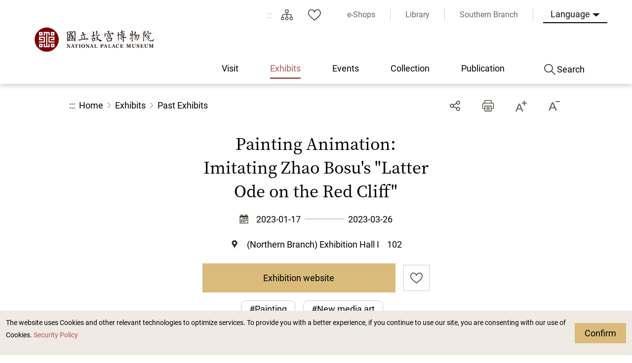

--- FILE ---
content_type: text/html; charset=utf-8
request_url: https://www.npm.edu.tw/Exhibition-Content.aspx?sno=04013219&l=2&q=&s_date=&e_date=&type=&cat=12,05,09,08
body_size: 54211
content:


<!DOCTYPE html>

<html id="ctl00_html" lang="en">
<head><meta http-equiv="Content-Type" content="text/html; charset=utf-8" /><meta name="viewport" content="width=device-width, initial-scale=1, maximum-scale=1" /><meta http-equiv="X-UA-Compatible" content="ie=edge" /><meta name="format-detection" content="telephone=no" /><title>
	National Palace Museum Exhibits > Past Exhibits > Painting Animation: Imitating Zhao Bosu's "Latter Ode on the Red Cliff"
</title><link rel="apple-touch-icon" sizes="57x57" href="./images/favicon/apple-icon-57x57.png" /><link rel="apple-touch-icon" sizes="60x60" href="./images/favicon/apple-icon-60x60.png" /><link rel="apple-touch-icon" sizes="72x72" href="./images/favicon/apple-icon-72x72.png" /><link rel="apple-touch-icon" sizes="76x76" href="./images/favicon/apple-icon-76x76.png" /><link rel="apple-touch-icon" sizes="114x114" href="./images/favicon/apple-icon-114x114.png" /><link rel="apple-touch-icon" sizes="120x120" href="./images/favicon/apple-icon-120x120.png" /><link rel="apple-touch-icon" sizes="144x144" href="./images/favicon/apple-icon-144x144.png" /><link rel="apple-touch-icon" sizes="152x152" href="./images/favicon/apple-icon-152x152.png" /><link rel="apple-touch-icon" sizes="180x180" href="./images/favicon/apple-icon-180x180.png" /><link rel="icon" type="image/png" sizes="192x192" href="./images/favicon/android-icon-192x192.png" /><link rel="icon" type="image/png" sizes="32x32" href="./images/favicon/favicon-32x32.png" /><link rel="icon" type="image/png" sizes="96x96" href="./images/favicon/favicon-96x96.png" /><link rel="icon" type="image/png" sizes="16x16" href="./images/favicon/favicon-16x16.png" /><link rel="manifest" href="./images/favicon/manifest.json" /><link rel="preconnect" href="https://fonts.gstatic.com" />
    <!-- 字體 -->
    


    <meta name="msapplication-TileImage" content="./images/favicon/ms-icon-144x144.png" /><meta name="theme-color" content="#ffffff" />

    <!-- Open Graph data -->
    <meta name='description' content='Painting Animation: Imitating Zhao Bosu's "Latter Ode on the Red Cliff"'>
<meta property='og:title' content='Painting Animation: Imitating Zhao Bosu's "Latter Ode on the Red Cliff"'>
<meta property='og:url' content='https://www.npm.edu.tw/Exhibition-Content.aspx?sno=04013219&l=2&q=&s_date=&e_date=&type=&cat=12,05,09,08'>
<meta property='og:description' content='Painting Animation: Imitating Zhao Bosu's "Latter Ode on the Red Cliff"'>
<meta property='og:image' content='https://www.npm.edu.tw/images/ogimg.jpg'>

<meta name="DC.Title" content="Painting Animation: Imitating Zhao Bosu's "Latter Ode on the Red Cliff"" />
<meta name="DC.Creator" content="National Palace Museum" />
<meta name="DC.Subject" content="content" />
<meta name="DC.Description" content="Painting Animation: Imitating Zhao Bosu's "Latter Ode on the Red Cliff"" />
<meta name="DC.Contributor" content="National Palace Museum" />
<meta name="DC.Type" content="National Palace Museum" />
<meta name="DC.Format" content="html" />
<meta name="DC.Source" content="National Palace Museum" />
<meta name="DC.Language" content="English" />
<meta name="DC.coverage.t.max" content="2050-12-31 00:00" />
<meta name="DC.coverage.t.min" content="2023-01-11 11:26" />
<meta name="DC.Publisher" content="National Palace Museum" />
<meta name="DC.Date" content="2023/2/21 上午 11:00:46" />
<meta name="DC.Identifier" content="A60000000E" />
<meta name="DC.Rights" content="National Palace Museum" />
<meta name="Category.Theme" content="440" />
<meta name="Category.Cake" content="DB1" />
<meta name="Category.Service" content="954" />
<meta name="Keywords" content=", Exhibition Information, , Painting Animation: Imitating Zhao Bosu's "Latter Ode on the Red Cliff"" />
<link rel="stylesheet" href="common/css/tailwind.css" /><link rel='stylesheet' type='text/css' href='./common/css/en.css' /><link rel="stylesheet" href="common/css/vendor.css" />
<!-- Global Site Tag (gtag.js) - Google Analytics -->
<script async src="https://www.googletagmanager.com/gtag/js?id=UA-25830031-3"></script>
<script>
    window.dataLayer = window.dataLayer || [];
    function gtag() { dataLayer.push(arguments); }
    gtag('js', new Date());

    gtag('config', 'UA-25830031-3');
</script>

    <script type="text/javascript">
        var langNo = '2';
        var serviceUrl = "jsonService.ashx?l=" + langNo;
        var captchaPath = "";
        var openInNewWindow = 'Open with new window';
        var needLogin = 'You are not logged in. Please log in and try again.';
        var langName = 'en';
    </script>

    
    <meta name='robots' content='noindex,nofollow'/>
</head>
<body class="no-js">
    <script>
        ; (function () {
            document.querySelector('body').classList.remove('no-js');
        })();
    </script>

    <noscript>
        <div class="noscript-description">
            <p><p>Currently, your browser does not support JavaScript. For full functionality of this page, please enable JavaScript.</p></p>
            <p>
                Print
            </p>
        </div>
    </noscript>
    <form name="aspnetForm" method="post" action="./Exhibition-Content.aspx?sno=04013219&amp;l=2&amp;q=&amp;s_date=&amp;e_date=&amp;type=&amp;cat=12%2c05%2c09%2c08" id="aspnetForm">
<div>
<input type="hidden" name="__EVENTTARGET" id="__EVENTTARGET" value="" />
<input type="hidden" name="__EVENTARGUMENT" id="__EVENTARGUMENT" value="" />
<input type="hidden" name="__VIEWSTATE" id="__VIEWSTATE" value="zlvipqGGzsQgvukBjnbLmuexCWGYhFGcwJ8LiIucBeBHg3qGF4uf5VWAbqGl8vWLHYjb9/6YN+h+UNxv95UUv9XbP306IWbpnbhr3jSONtR6vJAsockakrChrYqh1DUcH5WhD2io6TR5av3qDd0PmlngtQynj2s2UGjXGZU2SIbMkIismn+n+Pdu74eRoArpQPYtw9sTTMi9v0lrNbStroOgquWatwWFNahfHBvaK/l1X4Ra8Hio1p2xGSNTcHlVW6WYosPZxc44/[base64]/E8z9wPqzpgcBLQLkd2T3kvLjCWh505iF1YKW4BmJGMAQPQ8pJQ1jabdhISFpQ3G9YY9pwzUUnS9xSuKshSYpcjNKA8aVA/ozmtsBgwA3Iub7zeUcHIBeESh2EEIaEZEARTYbyRqMXe9dR9dXP6JLIzzlggSp/cUe4/42Elr39NVMDFbc4CYYvhr6jopZ+mGJYqK0Ht8ssQcN8X7T7Won5hP60UvvnO8weZhOpcpZiAOA7gqxSilXJNY5J11AlsRWkNojau/83/iobvunlpYLhVGBLw4KT8eQVZEo2nhiS9E5Qo9rb2n3iTv/P4YefXFPWAf7tNNS18yvnz4NLEImh9VYx8qJGdN7wtxTsfLmvSkgf4LGbTjBaZT29nXVMB/BQiERJoRrsHCXj6NRmX3bmuUYuQxKvbmZ0GmYcKIeHaB6HU7Srrit0m37ATcnNMBwL6Or/5gPi6UVSQIieg+kBFY1X9urY3PIfs9e8A9L95L8kq9aMGXw6iXMOdR4fnjvRtXVU6Ss3ZMLAbifq1uO/70XWTcHdlOXMJN5SM0g3dpLetjqu1NCC1sb+CWIKlbP+sSOTRZV6GiuMPZt3nj8ec81uj51+z7++G5gz5TxoJAQGqGMDph8MDjv/XImzQq7Z9eHKwsboI1TD77xzGzul4+kW89w7NOPrkLfwNN6zf2U+swi3SaxZtgSdl5lEcidvrRmkRFxHlrx+RxUAGE9vT+SNgy/XPWPzXNlHrZ2VGucAV/tobLhoWm3Po/PlN/zqi0EN8Sfi0p6mthOODRR+rGDNbn0Yt9jFA9imDqZc1DAhzQrEhpwQrXW3grLa031c+f1CR9eOq+un7qTIo4fGG/uP30Zhw755s7vktCsffEEe+60HaWluhyOlD4czqJRAlpe9y8fKRC72oOI+prtOIusmyCTD1ZnGJqpeK8aafkxf24+5x8ohsGEmqGNodj7z0/8bL9wqZPnW8pidvNgqNlDxI6j8Nc343gavQSOKVH0X93OGRXOkebzgUVNfp2wegAHaVSzvgUGcmiBRQpvqaphdtbl97VWjulqxmcsZaAPe72eDsFZixvH0d/nlQfit9LUnNZgKkx8kvac2Wyq0AB7Sjj54zjPyLY+oLYx5PTaPXlt3VMYqgLEqJBqp3cXo7ztoaG+D8kaDgdl5Q+6I1ETHm2ypc3qFW6RpNn4MvUJrOU4yOMfU5h14HtMv8Li31toDQXLIu75Jk3G9gBoZvOm3trh/q53DWaZQg/vk7nCDbQfBupG1qPv/wzr7U2qQeZnuRUN2W/CZJhbNmpdIfWDwS+wspgAI8RWXUOHNvvRqN7pHme0gyE0bcKtBRNUWK0b6mI1u6J5XZQBdvU9Mq3sAZOPs4jmDUlQ1LB3zdBsR+0lJsyJm72kXzuxWp70NJdPLGlXRjLrm+jZjZr4HIHPL4XJhk2Kl7Erv4H/al9LOpR3xt5z2dy7wXoxyqt9Z8YSQLSoqP94gqjc12DlAIN0CJlpn6rzNiPR+mZXd5ChPWZLREJfxRC06qmwY476Ntu5Yy+zIhM7NK/UtRvI7fhqMuuEpJLKjtBKO6Pmk/eKFDrHzsAA9SfYxGg6xyxrlLjX0HCCshCbeJTQg56WQfG+ZxWmI//Y/CkiaLVvjPmIjkLfLpGbpzRhzomTIGetKwrY4Rs0kN754nH8fxn7qFhAdLhiIqFLREDAVoIv1tmi1OkG8b2PQz7GCVQGO5GhXR7cA1JD0VZsUvoz0QGqNlVCY3APPjzFRYSI5NVidV1OXExGIcfmJ8M8npHXO0Xz5WT+glHbwtcNK3xjkB1lP/j9GLJ91w36P5Q+HGF0rm4neuO1BmvN1lO8oTXRtM1rdRg5R0YYD7TLKHEQiOBd2wIkrmOrOZ+gF6S4PKlt/G2LfqCL0C0EjYo30wCyGa3XWbhzBienfA0LHDg1NhjpBuRJPz1GDdqaJ5ceR0Q1UhNqeOVoUNcXtpRxkJJAegEwVBb+RZe+B35xK1EAgzpRx7qQ+ysOgNT/3qnEQWaAozd7GpSo8keWkiva7ETodFS7DlSWyJ0rCPQJY6MDfYpAkZT3OTiWDY8Tv65TIja3q4ZB6pX314ImjUj5RBpW/d72SdN64s6wm6W1sDw/k+sPYZlCL/Ogo55l4dxUQbDJW4ZGG+I7cDFc5656+xvY7ZHnAON7xvZ3dj13IEr1+wcE8aoqaPoznGV3B4LBC1xYOUuWbVsHK4o9szoRbaLf15LBCBT9/wolHbeCfQ2wIJxEQYbcajsLixyUrQqGWgDcTbMp+JLnfuqAHyHKILqdDDfAv8gjQcco2QwT59qRpLYnl94XqXXjetlana5z/JjuOAPnBiq4WX5+Vm/63e/ms7yO6x5OVRoE86HZ/CSL4ArCOxIeCS0fE95bcKzukYsYgx56N47kQgtZIUntxT4XUoizGUcacASGIhnxbJLFr0uWWCyTunj8Q3sHcDsAfSA+6R8JmD0pS04tSrUa6M2B7eYSA1eOMbZJuTdNRryvZ3AFeWKTCwKhpVuD+vPTpqtYsiLAM6F58BIWZI4rtCj4Nm75x/pe1vwypM98kbbAQni4YmHTsq54MIe0Tot84oTiSNeK9jH1vT5vvwvpCgwm9KsTRgxJ/PWBOinq+7SXkdZaSBpb5/fTQwvdzfmm1KW2IhG3myPyo2qvp3iu/7mDIQVNTbFAyc5iqjrnQ5P5eg3skB9UfmmYSNTBqJu+zEZIfxSxykKVfSpPt+QCwsO1Qy0cTkQAfpHHT9S9cf3eDiaml1onDBOnfWvOsnI21o2gn+/HC4M2iPTlG5beZdXcDtjyIjoYlc1cJfxvf76c72XNB47Hbk9Z0xVxcI5LnkU1OpT6g9L6cUqy4A/hFtoJnL7LB8ubITu76HNT7vtuK7jaG3QYuPChwUIPqv7KIUy9bAhWyvKHfyC0ybfcuw1HqjClVUMob7FcF+XEEitW2d2lUomhNHQY2cMN8VmjDgBv3DFcAAAs+d+0V7AkvVZW0zb1yBkhsWqcbMPRNvov6vnRwD4jMbrJJJ8dFh9u/5yyRW1k9bvSr8DJxTk9eeGsY+gHbWeUt4X+OMMBOuWKXtbSXksL5s8MIdchFRFcCk+fs4w9gajbXhYb9l1kjhDfQ9gRDok5SnfNtq8ViKORMNsiIUn0iXpCdETA2wWrKNQdTRUTqEnan9hTKVmvkIGmn+HWIWhPgGfPQkJkXUa/1kd8/XsEXl08VD6LWdWw7QuNzrXtzBSKCcuy57bED9g4+ZrzejgBoAyI4E0O/g9CjCVv7TwJj2OukmsGqHYjPejUPQXIuK7JbWYPd17rbH7Y0X5goeYUUh5brFzjGEY3ZY6KI+b28saw0P/89E1qGMAFYsNjscejoRlNNS9GiAnBNOuiE1/UAH7g5B54OP8fiw62X0ZQ8wyu/siSP1BLuG3HszEnpZLowzaY3egXcxGWNHkrOqQdbZjeui8AQ+0CBSzG/Kulp8/BzVS9w8O+IG1y48t2qJVSifAeCXkxZCmzHNbKuSh5w+f/Vb2kW9ZsSreVG5p8XAYRLZGGFbZCD/AnTdacfD3B32HXZ4arbiHtYdiXIoe8FLnFIeQg9bgSktKX4OXUgXJzhT7cieMIup8Q/7epK6hrw8NuwJcgh8+x1/alYLr8M9jVqAjttelow5zwMJwLC8A3M9P/[base64]/xhE2qC1CcbfY27GGSfrTkFvDUKdVfwsftxTvb5HyKKr9tn4aN6KF9aEJ93GMm/I0cKKhza2mpk0RsGe0DftGegxXHBMnGWTiA/tQDIdOC+2tsXHWW9Lx3yRLWd/OJ8JmC5od3FxfFW3+2trbWKonTZsOl5pq9+hv78YduBWoau4lnaSoiySIJNwgdP/oVqQk1OPKwEl8vcygdnc1N5B8R2llf+z/p5Iw2RMovfTALkYscuIozMSN4F+l1V0AVq4LyZ8KREFVN8iyvxd8Y4+gmzArDXf8y/34RSmOYhMco+vSatXernzCXJTO9RRYADeiqxkwjuEX5OwQhF3/f40EC4Vc79XtNlsK2kM9siThR1PYKY16LgUI9DJxd6430cTd4w2V1RPY0Rs9iW/WyTgFOpkENgRo+V31toC0UxbJdqX4agWFv8+3z2zGghMO8rZMY0TM2bLF2hMVtmuVlu+ZuAZmU4d/I2eMZJN0nXQo4GBfUzG77FOozjV2ee+wn83/w/wZoQxzw3Oj9nWpFYvzkIRuFpXsE8hN4Pkq4VAIOejSyV5VcaG0MieSBaQkwsy1LVXVa97bB3sFfClduu+muR4fU4waCrjf/utGK/5m/rGaYlgCvjyI85JiZwFQL1gixiNbJOyGgLjGo1BX5jH/ZzYeGRNLB9suepYP6Uv+SRcjzC3I0cVUtF//mja4j6BCsyu8Ci+h/sn7t2e/AU+JtLtT6MW8O6TVcHQNzDMmsdbvzNzOaJdeLRA0WcstO+fF890FIcMxey5+hxK4KUcgurNspUqyvuMu7MQZFB4hyieBjgKhFiqcD1PMXm2dQ4eGYs5KccV9FA/QMkyov0StJhVvCK+BS3iZ8DsAMBmPAWreiRk32M8hjYqV3VOu8I5LAlYWH9lfAQMoJm9VbE4sQTGkJiYNtvihaN6qoLwlHXTPkFUKcMObBiYhNzhtMerRqSdauIyK0GTl3omxFj8xaCL0qGslwbQ0bCzeUCdd1lPi9oYChUSFd/rv0euGV4v4R1aTE5Gfy9uTs9Tps2CP2kZg9Rc3eq9sSv1Tx5II4nnXMyQPooonN/nle1YcWoM0ZGLHy20Cq/n0wxLrGpqcR4e1ADws2IopzRyGjpO3lCM9Z1Gh4osUo3iu9OoBs5EenNnj+fErZIos0DQIlddGdCTTEHBbfVNvNeNG6z+QWCwU4O9rHLLW9MQPa+K+4mlGfJO9R0kPR0WEVmdGmrLQEx+yriLguWMmLBQ7rrsair1Pd7CfjHzl7lI5s3KD2eAGE6aA7gPkt+QYpE/dJ+1ucXMUDv0gDZ4Fwafrj7mpwmmcMD+148H8RnWyst1eL4cbXAeDmY89yiX4mgVYDb8vdYuOTZPcUfvA8X2IqI7tJ9/z61pgZRuEWgPepFQQ8UVk/Ze/fjMza18W6SjK5eo8DKusyXDklsFyFuUsZ2LJm+x7HFDQod0C6jprcc3Qh1DuXbN/EfGffcicFFy92upgnmXYa1wlqsO34Xpu+RU93c7rUXqwY5hbOlDTK+FnJdhCOPwd1BT2Yu2qaAVkTrafFwxZsf/j66gU8kEoSWyjgQ0avcnH6cvJuL3piY5i30iekfemSeDTlwrPudSQyTXrkXxWZREQ3QeOgOMbapMP0ek9JJUPbpEhnQ1q/QEPZ1sAx23doUl4y2o1nbxPIQerSapeVxz0O8syybE+DDdx2X8u1kUhdGZ+kIh9UtJX44dhHkxuTMzK74eGEy1SyKO6w3w3NbbQF9hkqp0d6HAUORuouq9AAqmq73narjTirrH1h9mu05qNkqYCm+sPNzipZWB313s8i5ZN8ocfGXbF4diiuJkvNIThg/[base64]/RyWR2VPrmXEYQY3jBkjY5RWJcASBvtm3WLEKu8/kXCWGlTEXVhoI+Wpto68SVsl1pmaARwsrVN3i2ixtr527c+P6Pt7hsicRq8N9g7PNMI1wtfTlCTgmggnxMDzYlBDe1fW3I3RQnYRMqEyaDgrQLN/Y1vRKrW+NdwCb+kkXtbyEXChrv5OqaUhTYKVGq4Xyo7YT1uvPs5RfZMbNXdans9CCDeNfMYgoIWyzoqt/e5ef8D6uwROopBAywnkp7oYFV/cGUQki0C4A8fXtMY0t70oKLm6qQBdpK+/zuBiFFz39zGpJTtkYuoPtCKthmDiQbUFxJx6ppxmzPkcFoG1RJXG4sKZYBOcY6epkBOtcteE8HW3WytFrQRnySv5peFRluCr5A/nRo95RWBa8JEbc1yFLcQX5ry5h8FmJ7zgPcMn+9kWCRcHyM0wcyVppu6kIM4OTeAOWR70j7as+asVAWeSdGDvjId2j0bXIm8U/75aRKMxuOytMB3j0YqID2jmV6hIO1PiXoNwH8MkyAKtsW3XLw28sVET5xH42alIJr41LtFkf96aW9MZau9tEAM0a0ayOre5qsdp/RVc74bCPIcZP25bjskZ6Mr9AKf++IDUpWWAaK2sSYMIT/g5sVAVryTN4Hrd2mczNEgCJs3BJOe8nnB7uq0/xyVDlf5NZvq3YBLsFS179zpnv/M4odsX8k1nEv2PcX2aCZQMGuyM0YyZHciIiwuLYFwmYQzm74f6ew62ZOylN87jiog6kfsPdcR2qHwM2pYIGDERWJ+zgkEwTUhKkToImrFr8WdZKiy9WRi8WUnihSQDe39xTQX9ITlkx87RlneP/peedS8IMDvbIoFfOHYEU+mFq1zUQyIrm538sri/+TTmN8uOiqhDFSxRAzrV4dfNv4lIopKA0owMt3ISGZ0iDsqC2bYw20iu5NArGtPnubYxwMzC5RpwJsvcNCNYsEWSEAcI3tkC7J+xwwO+JH2odwoQ9oZ1cYdzdkbdu0oZvqs0c0/TeirZCGRkcINP2SmsrIlxbU4oeUzTKccKmJBbY8arBwmCD25y8Xif92vARcOriibT6VCMLdAJ8Ae9K/MZe+LOP/P1oDbP5CV66MMkd59ZdBF5VEGvd9/ajSnZKsDUECadAfeiEkffjLa7DZG1Wq7dEn98B+6E9wprCTb5H19bEOSPuZxXKXfUW5hDrg5jtOLODY5YYOHWvJZ/[base64]/4OzwAibz+H5uf+8svtc6c5e2kKiU6gBzwDPDXm389nT11pVgl3JnWJ9TfhxuskQGmaXfcyccystoQmo+ZkivLp887QQ2hsvB60OCCVLWgt/A3Heb/[base64]/h+jD5YuxrK+Nnu0GmVyad79AbbpboMYPEOsqUjeW73IGPNSaDGkSAXQaghEOoYYSWBmGRTm1RXy3cGQGJ+q/hmSrNGEhrmuamZ8CaLBrTyAbQZmkV3Y/KUn+9Jhpb7YHZqD0+CCdfOL241JWlPrMrkK/sdSb6UymPXXmch9w7CAnDJYHfK++1lTQwAGX36amEAXlKaHkE7CA6yxw2mxgtDG3VBMZQn98wWDWOo04AHWjLbMUpBBd3qTWMZQ4NTiS6sZAtuqCMCqcpkwnLBog8MYjjJmizgcCKlRc5ue7RC677oPxZxJM25Lc0mWdg2SdWdwGrBK3/icPXW3uefeCy/[base64]/51ZQ1J6yXnXrZdH63GWm7xGusk/cvrO5JlYbJctfcEd3C2F2VkOJ9uvATU6zZ4bJSCq5Y8v+RtXNdPJG7zgE4tHGEy04WXHZfY1yo45/Gvwe/Hp2lmW4Dq9/ywjxmuG01dfrHO1hJhcunJPpsFadvbQDOrcjVYP5GzM7/A2IR1sYQiPIIVj20L7IQWtZ2DF/GdMaWnKWIjsPoanCNBH0azBHM/aPSZe7QwVoIGOlizDCPDbtKlHaetonwnXvz8wENJxAPgAPBBmA39/FvFVwI+L3d0S4ll/zSEUL8GgipslzynuWrZ5IdPdGVGt36XZFOjfc0x3w1gNgyTVpQFSTjcCwmU7AiHWPJF54Ay0E4p59MJCz9HKmXpvrdVcVG9JbjaR7CyjBdHAUHGIiredNcvg5pBeHjjvyP0SkRIGJ1iZJ4f4AK51UvL5B/+xK7xMgZTPKGRXWnRD2WG94KQAIL6H2DVg3nxcL+7ypi6LuW0MhfCOLhkgVUXSpIlQwSst0gcepXoOT1IDZEHpdlwK902E6GpXsCUIcRMRy6dqVcmIIFvuZx/riorynBCnCTFH/BSyR3Gea5yF9NNZ5WvLAGcPXRz3JuCSwUEzFRnVXAinqtGdQ1zsWkJMFm9NVG/XFtk9dI8eKAsauhsxlxJI4jBlLdGu/jXJ9uHcUfEc/2YUWfylzZn/BgfOD3vpdU6bS9OkBm/X7Cm6SBnnt5NzlH8vPSXvrLKoY4WG5Jb+4or70Op8ssIbyXq7UH7FOutZqqS2Br1mLZzXRTlEKTsUqcOD9fHolXnKMET3lzc0V8QOZZ5vZUJdQMLLMhsx8ZakcFiS52ngnfr3MaO7bPbp45qMKI/6D93+meyUP3JC3w0tsGVRRkSeAyP86w6h98AB9wvzbeZjtPkWjdUMI2pCza54iQb5w15Ds/9yySxlJlmtSbZ76F+CRq8cfN/n/B5ECyZhbgiQ4dtTsRH0tfobk4/l9FMEIRop+w6zb4jXSFgbxMkpq7wq3LcGNI8/FM9epjJNVH8uLSBS+QRfa2HqHuI8p7MklJB/Y4TxjEKzQuVXj8ORIUoNJvoH6YR1RdK/67H1UwHMVTWk1XXHXruutuXZwaDObbN2JrTgitXZdjEL5E3zYZ+ikHIhitug1rWRjR9UpIPsxS+YNLIqquJomXDs2qWRa1V6/lMVuYhWAdaZXXXJkzZxOrqiYHOhJPuHhuQQSYOAyiFeyad+wNO3W5TfuNOTX3I0udPrg1DnOjVweI1xTdmXZvcfks4mXnokh73WjLBZxwfC/MJRMq6tGL8jhlFCn4KnBK3V8oUK0THXEvrUlXr0yHgNfrmcvfLtVALm9sI/GZAQiBAlVvbfujovm3GkrH0CCQyLnMDaLwiyljCmcgVnOO0Wk9TwT/mAFVzOvIs7bs3S1kD0mYZ2C16ibMgrnLIggzG9LswF9nn10LJlP91Ap0WwyEQt7sTdfAj2TuLt8RJWvWWP4UVi25TEDEbjVEecnbp7o+f/OeoG51ccTOdXIvm0QbUDy8cSrLE/gMeHv1vFbK/fREFZwKUxGfYbJAhtJcMc/cSDDw8sGQrQlDtyJOyDLTq9PK3t+mSlBDgP+/v5lL8mDbs0iMKnFgc97I+k5lBZEnsQkfCvuYbWiGWJpdaXg1q/dTRAcF9LkQlF4wigdErxFAcpMIJGVP3tpf4MMcaPZo9Tf7/6WKu3GiVfPg7LBxtTwBNNKuJR0b+/ImKSv4aPuP9n7C8NAXLjaSUnQraXOMY0LkQXBYB9uvs/R9fGENoDsvrdC7oREmXYbBpv3cwHbu7TETj15s9a6Q8rXwfvHwOGKx6qUUcWze4/7VRD1o6eRZU8cYB9i2CyPkbdnrjrXks/MR4rBEC8Is4QtFsN3E0lEZzT2byVlBy0qDrEhlB1taAe9v6W4660FsmZJyc3TgsmrwJHHDEpWU1aYKLL4hoOof4kvcACqlzKRkglZmtYQLDd4kk1iDGlZAdwPfgQPqfhq5kpCxqZYcaPzZARm3TvQpbijokCpRIJ1A0j0XGeU/3CYTygoGj/R/5YwNoWfU7F3mFrq3f7QG0+yuXwVVj0ryzRMa1aFOmywbRV+v0+GijaUqMV064DIPbriZTvzMKNuW8Lry/sx4zTlUF+hetfBFZxuyvk7ef81ZqxSmdPR5IAvBJBEr+XPngKVjhF32DyzoKtf41tkzXtZUHCeWpa/vAE3ugSxe2uniCrmR+jcROdbnLkOo5OsblS/ybuosGMnedx3J+XXaBH2BK9ukl3T/ng8p1xm7IETNLn2gtmjD0BujKxMlq+kuYkvBw2tGDvicm9ORyn8Z2PE8j7dkbVB+OUwA3H9lkfkH6t6iFBbkzyb//b80J1S9PTycs/zP2hmolt6Z2cQNG1b2RTavqiDs3N9M70AmA5NRTHFg5nBjOr47OFrGjS8u8Fh1oxSW5BnH8GuYEQABqtIwouoJwINyp3NS936D5cI8oUCTYvenyEn/AEBCJAhm4ZFlntGHZKAmVKvrC8Ng3fY6P5gCOAQGFeRPDb2pZIcnNlt8s6QYWWZ26df49Shm4PzBiJKmFibiqa4Wz/ikZfM8em+NMRbo2JAG8SaKS4wCLj2SR0C48sqfiBNHtxiaZflVYk6VCtKKfTQOqoe96K1/q2btgwCGejwG1iHjzGRTlnSTVu//G7LVBML6y53lFe/OY4rgNKhwtvXZB/6gyQgsS3t8PMg05TDrqAr4flgOZsSSxjv4IUgdy9b2bQGz2T/KKf5qFCTqG1urfyZ4S9imf860hd7x6huzDrpxdAXaq1j1HygD7Ge6KN2iYlsKsp4mv80EZ9c3sMlSddAsfc5E1/j+EprN5GG0hFs1bIu7WJ5FNkIIheewE5aLI21Y0QOg+UOwBTrZEodYU2liIsATw3/nZjRXyFc30ttTdOmVnzhtcg8Kqcsq9YWPcpr0wYzu15dlrC1EjZcFKt/CIJsxHkglUj213HyezOz91LUmdp6gwounYF2ZX/ki0Teqojp3H2AMeDAn/QUHCY89XD+tfotRrsohSo/tLKWZQqnY2daSVfezqznvM2DpAjrObxQYh9FbiXXZXksL15N70adZXPK0Whq8l5iqHDjGsH0oAjO5V2WoTPExYuF1bmo/OjWg4utFE5XlgdnYzgVlswtigsJg+PJfeJ3kOcU6verCHSPJMIieBRrNe4TvtqUpZFVI2hiqx7uDcxvgG0snrc+/jDAmaDkMfVp/o8/UyLlFtJ67VKWe/2tbwIz+ab+vVenOOc3Eii4vNnD/kn6BN/wA2dYty1xILih7f4B72I2T9J72COXARwZZG3De2T1XEY0z3kOF9qV5UIQip+V490bX8HYbqidnFkgqBHpsdfvrF1SxafsD9cPi2VSvwmEcBVtiTc9wZ1LozXi+LjeCKMHYuAoOH18OIIR43ISDLaSOoq5GnDrD57ulIbbyzp8thTnNyfgBnlm/jfzp+qnx4qlN1sTtDLt8PkJ2QeWGnLnqmzBuVnjpj56kx1iJbdKh/ciyIjCtZsmssVnIszUemALv7DE64c6VPahBG/RVNz/[base64]/radDkssaboRUMxlUtLFn1RAhDEv9Xqo6YpYdT8pBLj2K5RD+JZ1Qp1ga1W6eo0GBUhsXEje6X3rUPIkwsP43/UrC+Zeq119qKpQIKd4EGHCQz6SWZZU3k0sZErspmmxuoNC1sGDsBtm02ymA2okYf0d+sdZgmgH3Hn43Lmce44Ng4BzQFbI6W0davlkwzez/6OnasfG36rZcJi+7QA8A49DtGuL6kI7mqq/xkjzqYxq49nAHrHyuFyqaBF+Pj6PaZZhOxuS+i6ploRj3TPOCTyoFQWLyvJQ3IFQk4n9jvRaVdzb9dlr04HQkjJc4PUPPhUHUu39tzp9/Z7s+SUdOF57yH/COZKTodhtTBOy60fInHNFfcy+YwEKIo/giLeMddZ4Pct2c+Vqj3a4GUy/+aRSMLZ4E68S3HZLYfOwCtKLr3UEe4bwzfSotBSbOI0JI9q3lLLjQDJt9iKDt8/eQ0RhKjA6L6houEnrlkSVAj+vXtl8PNze0NTS7PcXq6Hvqj/2b2f/7y6Lo1x//o6tlvuMmKu3YM1UjHtcnp04AKqYNku3Q9V5DYX9V7o/bwwPOAWWp2XAXjLt0C5Lp5WFvlFIJZU2vatF0vDrGWNBl1Ec9Oh58Y08fg/I28cCGvtgXF84QQRjaQoTBpPFS7gzOmwCa/ttCGmQ55Asa4d3A2jlBknDOC7nqA2+EcKioJuHrQlpa66tekLkb79Q0TJr2F6YavW3Bu2udQSg44dcN4e9UxmFmCJrSRwYsn93hq/zCt4sQTDpG/tZzrAc6ioLy6DsD4kuXD6hOsbSWlbyv/RqMQn+4rL4qv+GH5HhqCYndlZoJ4T6a2aMtLqG40sm7K5+1/Wn7YzHjh/7S6DEmvsgXZgiEJRZkKnKZcuf8nT2zyVWZqE3vXVCf0og/+kiy36sILlB/uMjpJpdeY1ipR458ekVWNxqAu76k3Coy563MPPpKVKTAC4/o8e4QgKhMYaPg0FvCkm59WaFdhb3Sk5wbGcyxFOM8I6tSqvMUWqUxDwjjQ8RMmm1SDlW2FE1Z9UkFq1/XtzXeLWZq62jnI+UtbSqqbYKIb+MJ8zTtqQLCtfkZ+8Cy3+VnV9SpTen3taaSbyzRp9L5Ux4Ceny/ftrEKZ150c5NvIuZt+v/OETjHFYhzHPoqh49gcDaWjKSgenKEvvvMNp+OCwIDSggElCM2evj3tWZCcNaz1Fe4GRsC5yD7EStncBqaX9/Gj3sYk2pBbrh+NzJC3N4plgC/G83HRwONTujFcrXKHTtqyF87sqTLX4ybG1lnXP4DdpriNQ7lFcyInwRO3DPVONVadRbThFgdRjWsu/KdkNImPcL01t/cmcWbu3ik9bsPgOG2pQDq7YaCneT0qPrvMCn6Jz4wBobf+iA/btgAU1UtajlyLgh0ANSWqhNmYA9a1W8yhIQwRT2pxy3IVlGSRGQeEas3WORmqaIZIjIsASrmk5AwkIQfld1HZD4zva33DmljZoxoH9ln1SS+Wd5YQEYy4SRdb/U75Xcw2QoG848yiF+Zua/EiKyVARslDjx5hFRf22/Hz83b9VJ7+Y7FlrC3JzYI7kbE7jSfysQpCjFY3xU1e8mQYhFzNf4u/ER957z+ffdqzBggvcuVJAgS670JXep2vGh0agrgp4PI6YdmKQaxNhJqGNNOsP4VREkKhbsyh1JXqyzBFb5OCw0R9pA2vz7XPGbbgsr+7aTLk/ccdxdpD0J2CIG9t1yCfk5qqYKYZmbFb+qyJZfpDhmRrppUsjuznUnXoaAuoMH4JjFivjTLIt/sKPWaUXSxJFJYt+Qx7+g56GW4W5TCbGhbMp32G5n+fIAMDyxxPx97/IaF0eBJtaJxTpfqoOkRjXCZo0K9SGMvRRnOHJm35bcZoVtp1Vxx70ldcpMFldNoBZD150E/7MvZo3qOyb9wLgyORgqdMirimkEeEFE9B06Rx5ozwdhNKpWlDjgLMPJx2z8QsJkElwtv3RZ1O7IMHcn3tV+TsYqbkaJS+lMydy2NTrJPflQ+tHLvJflBpdEiChNYgknVdzOtXKWVH8Bo8MkwipTBmHI5cWVXvxerpIuk51dRhi3H5BYFlTq858Qzovj/0lkTGrHo6/wAxsB9f7S4JWy7ClJfHdJd9HQ71oqbbmIYDWuOPrfysTr66WTi9j6WRqMveB54liCuBiG9kaTpvpp0w/ydxQOSEE8lqAq9dAfpVCpASCUvfRP+i5jhXm9Bs01MA18UUDGJElQ0M0ITSvDrYlN3CmBzlnabiyXhRFnD8ZXgj2/[base64]//o8AVXxC0ZRDiPlK/nNxi5Q7OsCU2mhRY+DPASyUVSILzSbxzXsUW6OVrRM/BHETGR0vdF51ZMJyRzQ4XSYoxutmYi5KcH2scjbgfsCN8NN+Y8J6OcEbPDWw3RBgZ3OvatNryUffoj0WmUcyfi/zTpmK6tFp+IfnirUOsL3Lc2kcXGedGgdXI+qoBiMaulT3+qVxwn8HIAxAaIwLISQhTZQhMco0o5Fyym7msEa4SZ1AbETkZ1vMXrPEPv53hBuI+IyfItlpDZrtAZ9FYeVaJV/TouElJYXM+RTW08kxhYLj/Ib19k0z5f4qHUET1zLEWsIR2ppbY6mhNkI5iEctPoTkL4fltZgYqNQFURoNhI5UfPdwr9oisghvQ9O/hKfctsw2H4DfWsU+PLMNZqfwBHetzDVhJ1uLEWkFl7EMscbzcJSUIFjplPDPRJSjeII5NmstvFW2javbkJd8fEgaMLdBH/BjPX05pwTd44KMdovbvDkq867OJjjDiQwdYhPzYpp1eZSfgAL0+oKx1JDrSSg29TC9m65hOk6+a/2JvU+Y0m2Wswbmkozk5euWZrJ6WckQWoVhSxsR9YpJl3SFaO3mMYAOt99sq1BqyeDdPk8erg/[base64]/D7vObh+6wy64elaDeCRFp4c4H754E+aq8gmMy7mV9xbo/BNv54c5bM76Nrxqrvsssv0abwSQOSBDn+5nqq8K/pDv5Ba42O3qImpewHQ4t5G1ObqwFmRYGI4A3D56O04rXzOhuAFAK6Am1f2xYIvQQ4j/7dhbfM1LfT9PKlyjyOjxxkLcbYZQU5nhQjmmbAF8F265FSIS/i0izNy93ATWFJiMCHF0ix+Rz6vr7hPONAps1T92E8jRepkyLJzJVQutTwYXTQl42Hh9yOX02E5+gHCAgXqPRosVweyGI3+A18W8+uap09Fm4Fxq431FuJQIZM1aTRZahP/FqpnWTZFRKaBlDlujLkQFBx/kFYFikbZLeuudPsqtzKGbKedOcaJyGakM7YlGvmjSaEbUCEx2+9yUfMW4DsLaO4Wka4w59ndVILC7+kC4+RyeLp4UhAXy/hJKCCLzciFolkcvBKm4DWvHswcLmlicYqA5w+wpjqsF/mbRG5ABCXeMI9MWUXZH46vDWpWq9MH/xvpwBHwdzSqo2ErbNjGZoePoAPoNm/+NKNXzvlrXqYv4GNZiWxS9MgFE0Tk+STULijxFdEtQSR0kSDv5tPj1BMjpyw6UtGNenIwKBwXPC66IeHjglF8pVwe4rpfHC7XSbTrTWyYdBhgRRFOcOLMA8wqnFm40y7GqCUMcvyCZyAqoLvzYPtaZ/eSAUZE/WlHJpmanYBtAZZCZBSOYdf6Jh6OJkJEKVLqgryL6TQSQJmM4S5FNO8X07vyQLDwHvPD8i1Sgn05C34IDC1xw76KPm95lONJK67ukDJk6WAuG4yyywVx7p3SVwzyw5tQML0tolEHcRJyQl8BKAODYo3uQUuE7tRCOatL70/5YgBS4RaPteIHjDxyBWBiPTTFfpAUImQFlSQOftqJntp4sMeIlDf5bQJCBBDIhyWXcR/fR/+iigqafnvbshdJ7uGUHxEIRHn9twZq98unmr962A7ZjV6ut0rcOpNNjYV/VruWwSPVUBuD3U9XD2jUuQiPt1OgOdlkMabJ6PMWvG7hKQpEigOpqT58fSPC2xdyjmrI+H1sEiqAycJgZv2Ka/DuD/ce23MPldCsuTWhDMU6OdyjtRXtSj/F7y98acoZB3WvatNNWBbW4XHB2V9s8pqs8d9Bbr2JBInVll/od+AXLfstyNVUEg8ET6NyKTbBU42aUrbTsoQL5zAoaTlt3ZR8brggHrBMp2b6wyJcuYHBERNh3FiwtHlyLeoWl0jE3xDrVKqgK9QydRJHBCyukWq9LOBFxSCXPs7rQtTmHS1xd9TI9SZQtfxlqthp1L+B3uBBtwIz8pD04ZAezGwmNgJoxnp5/62f1H5FtP8Y9QboMj1+9CMy9rAsVEe95SW+mP++RrPY28GLPxJ/xxjdNQbcCxHqbX7wq5VAduG1h/uWPGt7HSUbFWa47lOXqFzhsfEnRK/uYAHnYG8fAlVNTKZi1i/fSMM3l4rL2Q5WuyYgrObCVFn66ZGpEKY4QmsTf6d41kGtasFF5Nj6DZ5In1WyM36bt332fkOyjkgW/[base64]/PjAoQYdrYwG0LH4L/[base64]/MB40dzCiR7qJtbDSS5VFIxajutQqDcpOIHg/x608YZCX5XhSZaM+3J+rPGcyWb/6WYs+X+HWHe54d2sSyTawlOGA5EXNLhDZsn/[base64]/NNPIYV0W/DWQX2Yq/V0oL3ctSJCCXRdN7mFw5QF0n19r4RIE6DdvUigXPxHmmUgoYI7R9awR1pMZ/p2tmXGu4sxJ+QUQiwxB7FloeUZyySxXCMHFiWOJlT1PVHuqFqsRrZyTGINrtQdvRuTJkir2RH2LLmbiwBRwYhF6N2E+hQCK/AWZRBIRSh4p5J4aTwRyN1tqDM+vedMJcDZ4dxtz2Um4z3wRbxU/wjBntxTnA0LwzMh3RIJkgch2Px/M2LjkCo8rbusmRiBvtPLmoghoL+Nri2bGlaoF1iBGD1ttQPK93+ElHGG97s6f8rJ8eq+nc0BF2pmBhFOisN2VQXyuKmqZqtaFhQDn3/IP1/ULa7pRFgboXqnocd/TF7wQLGusWOkSGX5NGZfEfCZij5ghsDEgl83jGgLsYjj816jldoyiw3oRMGY2B8BJOjDQyndiOB8JHXJpAWsoysg2ObMva085jMpkM1WipX/W5TV9MS5BqrZOzq5sTz581owONyHUVgusPkzowWy9RVtoR5TybYfNMaEfKQFFVcGEO+x+NqPxc8CvlZ2/8ebmpNkK5KUXd1A7AcOcLLbnKkPDpJQsmfFlj6J/PNF6ML6h82lLdE1X+A4T/BV3cWvMrmSNOezueXV2SryxeHfrMCwBm86h9Y6ZSxvtQNXdzW2vPN6VtFEK+KjWQKf7sShpQTgY59Ykn+1YLRC5FGb1tYgOXFI9bmYdmCAHS9Rs8HMUv6xdZqkEhR/GicRW0EXxm7+cGF/mV7GiuduoHVSccpqRDxr6/[base64]/OPPifqc6X9Vn0Ksvi/gq5UPj6PjIdPtolH4t4+30p8XMxHbYkUQFpQNKcaRc6QgX5sMkb/xu6lNSqJCL7MpXhP3Q9nELfbse6IQmr1bvi3R18Ev6uElNgWjdGOa9inrki+fhpcE1MLXyvO5ZUuu1o4W3tCmA7yNoz5lCn/sdsmJXWGdQiL7IR0xfwxljYi5VRbvi7NOBrVLfGP4sv9wIgViR3Kut99VqjSF0cAiqzfzVkEIQ78UZJiH92ZUKgr1w4Druwyx8VhjECNXdyWv1gxLMUdcpUfr0f7oMZDIwgXvrrdyxUe8dHiiSDE7P3w2W/0ZRohrAPn6Ae9tXpMDBaf37S5tTkikdN1lSo43hGi6MQ270/M1ckUhYZxa1Sj1Oz/LORHlDBFfkgRvMM9+MFkKR+iQAYQWRP4EdbIg8TCTxcKHkDnKTjRcHqhMNyndQXoN6O5njT/fKXtJzFELNhETGVq6sDhGYBbYXO07Xs3coXsxKqtFPEZpTvv6QwK9HQeplkpefwpZPy/3r06jedXGy5uYOweYCJrgAyxCI1Y1W1R7mSX5HGKNXG6WADrzZHjXAT0HwGUD27lh4Q0goDzhDyNiBji0Z7/nIfoAoQ0Qu1+fZKQfaKm8B5d+5lhBtFtkDfbMOKYHVB5dR1IVVmnyxT+ZqpJLo6Y5Fwei4Ss3Bd2STbaKakqXILSGmcuP+xRVPBQYUwCeg7auRRTX6UXsgdp5oUzgp+Hh1yHu61cyzVJSDxfbIZ1OUfTodFCbcpqMek8FmjgXhN1ppW/LNZmoHnguIrBzaPphtbiuwp5SC4iikWut6k/mnIdG0Ktlhh66QGRqWYn0yNrURPNvTJqLT3uraFE9GzA1NedUgkoJRmMKVB42XZl6Mk4nzMKdEQVFk3UsiwMTt61oWObrdqUDADJIn7asR4gOzBSG/iqLZOvAv8lczoQ72K1e9wgxRY/6ODXQ4cKiVhTJz5aexGaQVbvi9hYjRb3xs01fZ8GKGdWe3zlzPlLgzUdsg7pA/btVzCcFbmUNI4OMVNSB6Wz9VhHApzN6xwDBY9rLPUO+gGALtsalZdEXGbSpeSpAtXI6XRjAViuMImVUEAZGj2VrESz85DoDvd1mfa2t9/C1JMuzsOg77iIETyRBsQuVaJga2FXqh2hmzoH0EKybF+yuRJ/jmD6ujO/+L5aVevrYtmgKMa1VqX3uUzW2BVbIJl9jJSUva7XXen1sKKKSQfx4UgMDasZ0i3GtaJ/G+TLndVi9z07apV7oKMe6ivioRtOJMUNCQNk5lEZeDdcY3MFoTNOVgY49IminIuH8ActwMas2P/bRPIW+/qSrfNbv7McZImesG57+j8eiQNHqEv/[base64]/mV8qTTBd+TYhLN+GyeVAKersWwzfYebX9LNHS1/1N6eTCd7pUQhN6/WIyhFohSnXC5/v+r92VokIR4qmJl6DrkmUf87cQwGnL2X6QcHw27C9QWzAUuMj23aQun/FxeoClfBBlvQAzhpQRJao9FmoR/KGYuG+SqEFfxsQmhP+71q33L3RfdibvBIDGGNNglZYafUhiZykOKuOojcawR+96lqo28v2dXDxpkJK/nazqQCsjSo93PMon7DVRWvZh6m5LwQk2vrpNSDiothRdnK9g3N6/poJu8Q9P0uYR8Tv8Kw0LzGlDA20kSeWyE9tky/j9TJz+Vn9LQc32PmQLmYCq8WINoFMp3H4Cm2mQbpZdP9cMNyBw3PevUBJLihceBdXmsSVr8uU1n1XVdHCFzOE8ZyQLh1Fg/1lzflFBnIDGhxg7VEOtxAk1Ud/DlIcv2+FtwDzt79EOJKAqivt26KYZEO/FUADsk8smTjOYIdJJU6aSJiurI6od5RgSRd0VgvajBnA1MXCRlJ19jIi5A/cQelSRt3INkztm5LMaCojhpSPs/XnP2mUrBxMN/8mk5p1LdZuUm0QblUY/8p7g9el0m7jbHkKEkc4ASDIlYkslI/pFxLUjdXw68p8T7/MgSPsExk1esCS7oO5HbjNLwZvisH1tfYJQBYH0ET1dEYgEsUN0ie1KtqgBImLZUlet7JCuJmBTlvD+1EO63/qcLErUjwV2Dpaun0wQ4GfuvQidBe8+/RofCnrmQCX2FhfJ/t45r5qKJEk3gmyxc3cNp0VNui91dgWa/4b9wduV6CKk0dpBrev2Ly28nhBZfvydpuAaW9I0m0mLHp50NMrzN2/WnRVgiM0/U9J98ocQbxbtdXYCeAW0dQvqZvJsg40wT0Y3IvlMnSmJaqcMDozJn+JET6YOtmCaIBPmqQSDwxPfNlcSozgaCF2RoMAI7GMhli8FOHBad/[base64]/box4fEl4joLTRAm55hKxGeFA1ZXWrNpClHl3Qrty2NtsNeBJy/QXTFrd9BFt7c7Eer29KVehXmRwj6g8H3SZBhNjs704S93MZadS08ZfpA9Ow0k5TAI7ZRwKyMzbHPRZwtuCHFqtiMlSR6jPT6Hi6saUgzCcfM+TQqH1ySK8ZG5mUZIXvJfD2RETgaljtC5LovK/+My67MXBxOCFzo4XST8yOLbYZCuyyJIfFHP8bfjIJkJ+E79YJz9ORLtBickxGUFaDLyKF+wYhvM1p1QVeSitA+NuCykOHCC/Ae/fZWCNFcgjTnForQcGKtsuCOvukuu0jdm/CZ9pBuCKj56gIyfPJwd+ZrGWBu7f/ds7hEwKMO6yJmn95Ft5SiM5A+nTmRbHhNA4OQAugVF29xmQNzvvnaGubCvqHD22zFsMl/x6slnlYBBYkpAhjKUAql1StwzPr6MIQBg1BMH7ifuXZ3nVANn6+8sZopFAFdF9+NY33YUnETIhS4ihqjw2c1UTGECpaX6n1rne9I+WLbOkR9jBHorBEYu4t4RLfJ33tH/ZEtPpDJzU9eGZENCpFsxXmfdyB5pY6dt60rAiGUkJpOlpN/c0zVOgYJ4GqZmAT1Au3sgBgbuhBzLKw0MmA2mZ6pSMdvKiqhk7EWR7iUNGPOiOVdKQaFJIIfuzfuAIEK4FORqF6X2SKyfnEkVZ5Jm/qtir8ypb9jB+2MxD7QS0kfo/qTv9nMlhVt2zS1X5jCOrOxB42wfRufT93K6WdWpEF6ezo5qAHngKd3fZKoBkjzeyS+2h0KKj0krs3hmxeaAtZGVq4PXHKrYyveOgGdUOceINuvMlCGodjyMIU3gk4xN1RwDw4GpXnounMtlfx3uSw1euWQNnrGsR/Js5bnRxwKF/yblZdWZp/4hDtYr/o4nStTUx80v24XZklKT2j/QQaJn9iPt1XQg4Qqs4/n8qw+nPbXfxkDiDVWTnKfxT3mX1f8288WxmxEgAPLMHDxNcjw4/kjeNK81qYCWspWSrjshWGzOMm0fDV71TxaaHJFRSSJA110NvC+OyhSP27Lj2LvyFVmdHRx9Jgyt7jzuNIT2a0cHgr/PzN0RX78VzFdAOsE5WcO2budxYrle+rzAmGRiO0vI50t8y1FGtRSeOTMEjRwtuNkHHYVlJr3WP3nykhvzHSONXzUXQqxdBBANNmXOesfkbbbnRa0XUss/8QnY+ZeVQLT9pJcFFGBPudKxmu0Z3hajRGufvnxVLaMqxyaFkhsrouNNGNaRQGmCPWrtwJrhKHc+5tVN8PC3i6jIR4tm8pELSpsmRTysx/EdwLNFYEsIsmsTd3aY36up4CPFRLB5IwXlmZTsZmco2ssNUshyxGPrZnHzkTNkE+vnMg81SD9inEgqI8ziq0AppILm8BFR9aTUOe0qBXJO7dJciYf3HpO0+STSgk/eRg1djh52DSnbD9L+itQm4XlAlskfgzeWPGT69YCY+7zCUy6BNfsLvJPZSrEjtqJsyycQzPapjgX3GQ9BbNGVoBSNrpxSdlv9AnoJsINvfygn+zwhbkSZ7OTRic43RRDlcKwTwoeNFuQPOT2mG3tM80r/Shtn2ws8OCvD4F8a4/hTVCinYUdysyEjS3C0NzyeQU9R+iINDNyh6dir8/QSgdF0flU9ZftFpHDjRn4/kHR4L+/E5bb5jdxpdca3LSGPWXQegJAnGEzk1pe+GwFBd24oVQH/YnHstbWuq5Zumf8l41jNbsWzCUI62+z0BlvFrH6mS+9mjVXIpgCguk5TAOdewfkBMBkGvFkhwFkSKNdovIF0VU/xuwGKVGTCB652yNjbcUwJmInGsbCwGORTU7Po4xvcSsGJMJK0ytdJ7ogtqzj0ud1MmAa7VfZOzZrqSDFQ/AIE2PEVK2BlpCFskw5x0Io0njLaCzZxnvO5f1eXLk7fKSIltPfrh2B6vRDvgOD2w+xBWb0N6XOr9PP9y9+FGXYEt+KIkiRcZPqFSbXpwZszWtdIvFPHa4kNpe61X1GcvaO5Csf0zerP3lnzgieCFZdvAKZfjeoYwvU5vEgx7BXV/U/IuxV2HJwAF3ywpjnWAovWGf09g1QX+erbMRK5xCg5AOmtlwtPXWQ4AL0B7Gf5EzHjOg10ftOAf+oq1txRkGfLdX11r+jpBY8CMzNNNvrPQ8rHAmwNphGaZzQZ2GPCQ9dhr3WKwWOs6hHy/SnAvAgwci0GjTaXh1Bpzjrzu7MdILjcIlODkWKJ7YAq0HVWchMjye7vRCToWpaTpFwkoqUTpwQx2s+lEDffDlMqr9ZkpYZGuSVkdIPI917IDd9uHaV0YmplnDScCutxrzCyf0E7pR5wJhdIZ4oohDyrznGqUXnFWi27+fs2vhgUDm0bS7+ft8if/g8ACWu4TqFTgle4wv1nDwfOZBNtfRa7d7LsxSSsiXKr1k39791ztbEEihmfYCzMXQ+arFdY9G3BmDTnSlMzwRbJiwlvq226i6XKl3L4yVzgz4PxnbejoWESal8AHG22TF7wsfBSabOoDwjPx27uCDL0KcVHTA/u+4qVntcLVIDDagAnBFy3JDu2vMvJYYyUQNz9YNM/VARXlC3EpQotBd3LLfeOODPOLAEYMHjuKcLF9xvve7+lnqmfRqR3QAJsr8UDCvqJMU0pfR3pnpUGlKa00EPSJjogQwWuA2Y25k5QHcZqfLShOJRmQ6ib8YVzJBvaVHwM+lX8sVYkDnf4YiaFc/k5+lCFBs6lTjxcBKMaG3Kpkqt/ecU6/TdWyEbR8rsuq+40FJCQC48mvRCrkRRK8Brud+J2wDP7+Ju6eU77iNNhGNcekFYtEqHrf0sC6NGPmSSHdlSQDqrAKU1hTiXV9JTCGvYTxlHkh5H/Wg222nHAv+cZF64L4i6PCWL+EdOEJx1OWnOtgePaMm52AtUEU3xbiajpKcBmxJxjxjWxFICDimKIZ9RqZxs7ag2XSG3/DdfoocTVW+1IUzcd0cqF0LqI5vCLhqZ8cUnJYvNfYJGRcMiiL618FJsHdLDBLLx3FolBzqHUquPdOI3voo0OtfElmuBJVM93O0G5HkLNrA5W0MaF0+OizDBQ4BLzUPx1OS2zdoWa/lS6XP81xcIdZTmvEfTlW5wIIps7mDoRf+C2aDy+zPaqlZd4q3jS9tP6FKvXScANriRF9wC+ATt88rKf+vxk+qRzKKrlzGalO3KMo7vO4VX9lak5+g8JsnSdCpihd5RiwFb7tppb9Bl6WkLIvLNR1sx4WSwoTUP+rPWtDwL/efTFINvPFHG7j8sDtfgjjo4NKrpkGjOQHk4OCJ2mU6PjDBI0xcaNUAvVY8RaVm7RsQfArzRHa/wYmyyaJl9cYjsnonQRvxDK2kVp5pmFDGC/yRjpH8tRWZhg1JW9OwDM3Q8NltQs5Oafh06BQXrohNPuwcroL39QTkT/ZNiXZIFFGDf8LIONkjCm+f86B4g5ehYVAx9XtJAnZZV+iAra78l+hv0QrovorlblU4IZLq55xaMG83pYpJchHWBncW+qsjzLOXJv9zTz4eZOligwFiWnCtSm67OLjgsLl+JzWNocp/oleZc80+5WA5HkFLGAcnLiBLXzl8RZbnoIYJHYOeOFuOic18MAi/v1iGID45q0ldwUY5va+SdV3C1ACIJ2t72uByrcH1bazbbKjMAG/RKW+CJcVx2Rfj4fpL8PYMWZoyqnCsvKDc+17CuAbVabbheWZWD8vb85PVsG0UH1HYSPlpCxyxWA824zUYhEjKwaqUCtTbQyXypAyVHDhh13BZ3CBujfReK+DnojBVs3P4f+D/LmImIcxc62InFdorAJJplAN1Q5WhBtY5PflCbGdb61hA0PYkDzk3DzsJIHMUK47wmGQS6nCEcDnAYfvZd0c/ZlpmZ2m8pYyumytnYz75LGwbUp3T+uGX3eOBiZzQkl2WiYiwljwOh2kLcjUQIxCxUL+MYwTzUZNB/sB4bQ3gGZ41SQb0nl5UWKA2h03iYa0SXscAlYywYp5iktM1al7q6NZ9QCxd9b7MYyW8jRxg2XPUhSPg8KgGCZvHhaLJQ1/RGALXciqiOyUEX8XpMh8m6MYM9uNFQoiPGixdxea3MSGyPaNV5/ITpPKnJ2mBSbiyXiaSNPKf9xFnGqGGJNMIld4PdHusA0ALC8uDdkeeQ3vlJYduGCtFQrvw6FrR9SSpOLz4cEx7caFy0L4NFuBFIvs2mLVEn6IAc87hFMP7u+7UmUBb3WJGppikqBQj8G0bBN+z0efTtA5WPKNJBdqzZx88f+98nkqk6I/U8dO3IvCLWWrBeUxL3qd5yHXg5hLT/s83Dx62wwgsodrC+9IEQxicU5m4/gb2TQQkgTwJxVz8VUxaVl6z5cY3eZWfUjH/jdkxpvC1LyyTUAtw/aQeM+cGHuF1WkE004sKtBIc5AoJCbXZqJ1ORFGc1ebO0BoH9CwYYfgeDY4q4weRAahWAv44l1C0WmwQSZHUT9eTorGpjm+oUdy5lrW0ET6cEzyHrc+WthsJEK42vSIcX6TcIXxSrK+hM9KcTCg1kteSaDBDOlS6uOUh/IL5NueH6pgfLh+k8OVM2HUrDm45D2LqiQXeeEe4jhY8gg9EtePd+KS6Mv8vOGidbuXGwuaCuz/Ahrbi35dpl1E13/BDJJnuS+cknvAAZ0t3mIi+YhLqXJWhfYk05b9zV/FjWbIoHWPpvdqm7DAbPaUQzxBH5QByy0PoTsJkue4A9F93H7Q17K+5yd26jorfo69AMWfUjkLlLRt1UaTuJgDM+sILZgReyHpzvkxSOgzspZJZcwWulP+zSEAiwldNIAVm1mtrDB+sHTRfqP/gNvadPsA3OCV8+0kG5jSe4DKaalizrFmOjoaX4Sbs3NeEWbEfOYLf9Yk0hC/5xLQLr8FYxvntE+K5mxeC+MoYHN4Qj4ZeduCs8MbEc3Lm26nrwy3qcwkXjfsnOMGdDVULssI8TLsrvLRnFcv9yfyFw4Xs/QRdzuaWRjmBMT4jwXVY1rjuWNXlQXNa9PR4SIUsZ6ITveQ80dvFkYMLCGlysRpg52Xls0FoKpasnLThdI/Ff60Z1z3SGSRMgQdaKG8hhWQcguLlTeL7c8/9zNyeUnQeXec02iLECiuLKRq/Sn8U6UKiJ8bdw7noe+i/YBgYWkMfxfnNMZmITkY9WwWeHvXsbcSn69ov0PKoedh+mmjx29XVaFOJqsWEdUS0brjWZgEjqAl63pMRdwv4ysb4P9Ez7lynSOr3sjevpCqVGWVO0qeN5idyJyuDPTY5jYiLxBPgio/D4U47WW+tcQxTs0Jfc1HCJaNum7fFYtm/bxTrzAN+DSnuKTaDN4+kiwX2o4DV+JbXWRqkq43bx7UxYhOqOPjSuqb2MRGyYlSy/Sad2Eo58xOXUcJGBsXBf62cEVnSSGEqKeKDrPGh9u/GotHPAgh+6p9RKsi+ceuHlrJwa2YJDimcB6SlEb3peqX9C4AfmcAHO/nMRr4ett9+yPTVwHZZtMzeYNKMUUsX7X0oVrgMGdZFGSfSkjY3lVrllKRDb6oH5ZnlKZGvuBaHDsGYbPTHQI5iZI31K/nWCAshJijdDwQp34nlFgt7IGAfd/NIB25VF+m+BXwAJ5kXzUTI7p6PhHCaesvIVs9uSXuHzgc5/JiZuvD9NPq8LyGraOnpW4bUfTzz2obGgvd9FwsGatax7rTlnXMRDT50IFxObI057BE3qWJ8VJeAyofBgS4noSOo1mNnKl1Ck4JBvC5K/ERhJqKZ874f2hhUX2QxVDJ479TiDg+ebMsX6lEQAJBuB5njmega5kWfzlZ23Y+NgZYcyFM+qJrnKpgoQaZXXJMISeLuFxBy0ItpsTLK6YsNWj/gLzBhrJHOmG6KJM3HznrR1e79BVlmpEtIJlxcOE2D2ITScfMxv2rUt+O5z/obMhXLPO8UORjHL57tTRHkDWK6S/75FstXhTcMO497ZC9APOI0XHTPcQBFf3uuyfklhjacksfuIMMjHoyOivTY/J1t9o11NYyDNeYBSTRC2vntGga3/D7L2IxJh+helpdEWMc5EU71wnhmf/LujhMUYRra9B8veFhQDBfjtHUOf4aZDkYtsi0qDiAlDY5Tl4oloukjIlzsxEbqyuk6nQxmoMIMUe8tvLQC15Ik2b+IKXhP82X4yjiHTxC0NwWhT2yB/ZkxHJevBjM3w4gKaT72O2v/rhpOEvOrnMFrh6cR77BX3rcNsj7rpzYS21NFwUGuS95lrd7vETIAZ2i5mCvNZzYHxAzSEJ768Eh2MPaOCl86Q/bmd99h2D8iS7MvBzeRnIjApAJHyX6RIv1JGy3d42QZ2dXqTDtHtSkCb3ZpRW892AdYq61amL6nGxWOmCQmKg/X5sq/2gL4Y5VJ6zqNQScuVwcBycSCr/8s/CQtridsbGa3ZAX+Ep3kqbTB07VY3Rl7KZYPIiokIuhlzUDOPsElBjZsW73CwRZQXyBRQvPXZyokaWsK1EbeMRpzRw0YwxiEpZUFTZR0ATWvgl03hb5pRYkpmSKhEWkbXpGZOQNsL06mtS2Tdx83IXUagTyjOnEuBBBxrCPLPTg/hcZPkA9kZfK2U15PPCHw/EntcHbwy5E69BiBAqA5elwo0EFBwvSkuYHjnZ7w3IZ3+hWv6tRHmIaVXYpnYGNgDWynp9b6lvbfVuD4Bg/OFEXBnOodOPzjAjS9uUoT/[base64]/CmhWr8bBjCv7P644ORKVr9q1Jq3P2UF0V5mpsBFzLDGHMzLBLfQAV7ogya2AFTr0QU4ClJl6x2O5aItrVsXjTKmrja9/NLhIxOr7QGSG+lVs6ZLx6c6RklB/kncMoDFui+XU8RTMmUD0z2MbVMJ6q76ZqFbMgAMrC7gfB0jh2+DqTPBLsjerxBtiHYWbETQ+mepWliCPElVehkD2BjeFgSBtJaGGJt5fnA6w9hEpcmeoWRXWLLoVs/brHpfZapWwkHkgSXEllpij/xrfsOMVZxrE9jHunT/6qQkTLJCFXQqAUtjE5LW4IHNSW6sxtdWekhsKPlUFliZwrlkdenXeiXjTG9yC8u17olXOF67i0n4x5tCSg/uPBWX1TDeicSduP18JRecCdiMomzFdzM6W2vv2IMQnA2KRAnNV6s4kX0999vPOX3PbxAAr2kvokV9hTPQPusnBxgeE2CKwqAqNQhu5iFWV8tmKLhSXPa95OIZ8fobcvinPXYFcErHbB+1QUqqbQxUzyb7CDUa/2T5Wc+msUYSKHBIUbzpgljwD2Yp6Dr2tOWnTXQzsO1epSje5Lr8M7SqKM5EUGLreFh8hxoIXrnhRzaICLCR0zxVdNwW76LfUBsnl72je39bQ0tJNsn9bYrnNNPJItITUXQdkA/qG9DOzrp++7wOFS4dF+5Eu5cyS5dJT8DBxOGYnh1Kne2kf4GqmpFZrRATcQ2YILHr6Nqr/PwX8S+8CROoGqRY+qjm+j2JoPcQwOtuOqOrNJcqgegT06LuT8d5RY0QTQ0risLzxlOdFQqCe97yg6lWPUoDTe0hE/[base64]/BgQwxkDR9+rE3vcFjvLEQpmTbqjcemjdYEEyFJNFRR/e2hs5g1tEwaukaeDzPKwan8l6bdi7uk0x8i3iiFa11DpiDf7lVkjLozv/ZRWxkSbLdmZLrJzqC/2w6Gy86w4klikiL+k8uPTeWQmI3jw0b1+05QdRnxLc7e00E8Ib6LpiEla0Y0P5ofOznaT9+Nmw+BTnywmHG1A7LfqmQR4OvUwWaRuBuy69hB99KiqmRbJGyZEfJEYsJPPEXD/hx8Xfs/w2Z3ROaydkm3t/CgJD+YKJP0XSf2AK1YWaaEKRGXIYojuMhJuh8qHWk0P4wNR+baV+gkSJQeAm7HP16JfzfV5z4lj9qt4soJof7qklZ5hnplFJ6S6Ew19tNRfCvTbIrjzxu2aADDSy6f2NqCFiOE7b0G5NsQ7Kt53utb2cCi1dv2/WaEJXWAm50CPR6j8+3UPOROobLiz6EQlpDIdCij6YXwJ51dYJXSFSvLv56cpfPKDD6FZw0AOufRgi/082s82fDPNe8owkCoRMEn1BAAQ1fieJMSXkZZe6qO6oMJNpXWWJy/aJzFnc6QiOKoNop9BjskDZvWADYv2PJycWzn1PyedQxI6gjR/jGilDIe6DmWm/3mmEPIn4tVxb7Q5TsYuqe7rtWh7vc/t+f1xPkWuyOfkLY8kmnwte6wvEpwtiPvdyYXB4vK8K1qmKcLyqedthXMBtsbo7I3TjnqlTZh+VdHc7+RRIvMyK83QMkDAg3ai9CVNuXhDVix9DteNoo5yrPASQGdOSha4O98unB2rhDRiWN38NEtjPHqORZew+8lq6ahfPQu19WJkwVZrGFmZzwzuRxZ9070jy5pSqt/pHXyAGnAluT3zj5Im94jxzh32e2mpPvWi2YjjHPrg1Qc+2I0CPVMNyXyDmabXDmGB9WqnMG/f11UBd2bwMibgIwDU79aRGToX1VFdKS36l81OO+np0xGsO0Zheypye5Ty/dRJqSNGFFMpE1vRP8K/Umdlkbwnt32qmRCO6e980yiOHpZnhjx/CxqeJ/hKq4c4vmKNEUbVK3n7dAaEAZ6G/8miBbbqq2+8MWhzFXXiQxxgXgisHKuGIZrVhHkau/Jy0zs9C4ITkgauinv/RAB4lAOBUgSLxE6+Yv0zGQUZNYCorab94sBBPZTlwx3bBF5d+/r8p+OEu8DxcWbFGbwyvzBHVbkdJOYaRWl5tUZpxb9rXXLxfdjwMjwYIpAPpPa+p8a/OfK2c3ViJ3Jf5QOA7olkXmMy6HAQAfLt8BArxdREAuWlS0gwDml7gsYNnUjKNB0Ho73Y1g4JLRBagVD1+niyNNGgGtJJ1QpUvwWxJD/WOaxzaYrIQJ7Cg4/zzQ7yksujgL4e375DaK1lzA895wD8MgJz1/peQbuPZgONdAH0bAGYuAr/O8ZMbw52ARD7CRf3AhqFH85jQYUD+JAE8DyMr6kGpfbaV7vHkqWI9itMDXALtaQGNS36PbR8WragJwLlHcIOfBFGoS9d/kbrIaxAX1uNi0R9sOnAXOo8Ue3nv7SG/YtiCP2Ke7MzrC+KTDgEq33zXVKjZeuFQQG1hUkeeFJJCrV2N0Ip1FxAyVbP2R5AydQCeSXUT/9oEYNIBN+6gEXtPP3IuwJnDPr2obLloTvMFRjPURztNuVUoZqQutD7XP67ntQu4zzSJmUJNbwrZ9mQjD/[base64]/Zp8FXqvRM15C86tJHrO3njZ+7Iu2Y70hSC4lUjO17SXi592CZRromB3DFaHa29vDWXo8qqBnDe3oc3q2pcA3mw/xCF3RJO+ROV6IbWkJRxbsLFR2jyenydEQroMOJrlWSX01v0cWHmPp71RM1idOX325a4p9/RyE/zVWvzBGYwMu3pCHCxsPmVF5z6HFX/0/[base64]/N4CWDlc9/9+rRLPtnEXGgqchvVlB7e7qpxqUbr+mUXk8BOtzluA+6eTDWENsOtHrgciGhNJ7as7Z4myta590Axr9dPl1oH32TCeAWZQL5cSsK1a9cSWQ6jRqse133lZFo0MmVQ+L2cItrFzlvaG7G/89Utk9yPXEr9sqn+Q+pQTzVZqZtbX7FeP5v14BfF7G0khTpZSnzJM158ATuxfx0frqkr6G5h6YxKEaU2UFT004NRTLiP5aiaTWcXmX5D9r0j/fNmHoNDpJRLQ32Lm2Om0NYkOTmuxy/Bp+BcFOAvMD+CPsZOL93z5B/p6L0qP9p9nCE29VvIYgTY3zk1hcnm18Vfpx+EsxSfHJaQ0TE4z2FYuSmEmBv7o5QgvqsqjexTzRLy86D6wuWk+duokGQbvopOhjwMFsaYg83GXbwA98uEEJW6CnrdK505D/HrKZ/D+8UDn+CDzmmKxRKxwYAONU0neO9B4X3dQgb2mE7XJoWAXXCo86exwyrqhb3hfA0ZTjMVHCVlYUhFxsGUmZoYo48hxIkXy68v+KiLgQADGRdLJPYGd3nF7HhdNOw+VoKGnCoiAUHn39mJbybfQu/H9gKTqY054uRvafhQQ25wlUZzgpbZXcfJE2HRrtWvD3Ge+L6wRJH7pBNASzS026/v03/5qdW16TF2CRv03AQVud43akpRnNispnVFCjEgyCF/nv9kH+Ov4IU/FMWoecTm12dTtIF0xN29JP9xYerYuVhhwi+575htYbOw2XDt1OWjbWYonsjHuaduEgz/e+p/BGqR+utyhHvD8mAhOQl1sCm8SlWfxBJgLAYPpu+lLCIcXlEv36T0VpkCsw7uDRQu1Ml3tmdbhCbM/UpW1R2uvT5RmZMrgCMpPAVsncjdkWtvlPFa7eF81KUWHsWS48NYwtdQkT481mNIjK49WijLSY2ENhoU4EKv26UKAK7oHZ1w6m/TEm3J0/MG73Dz4n3JNgoqDRJFOtRUYy4YNX/Ucpj/+PBY8bWg2SCwfKICuwTP8fUPSFs2QbZGO/zH3iQuL4LZ7QwvHIRn93RS5GA1jY4LtrN/l62N4qiYiNcmzzP+98dF087XFwDOvbjFskvEN1rLzuPd2pCQmaO34jm/oVfaqKV+R49uUxIXLUrPHsfF9FgmjlKS/YFL2h0hoLBDchTcrqezcim39E2THZBmNNPQSeLjpOGxvJuWow/hhlKgXk9jIWIrDKsmFc644P7IhMUwYIhKEvXdZsOTLadbbyHUQ83+97NIqfF0Voj3MX1FZzTRYnNjp3iSuXv2RMo++DsicbZCiPxnGL9XHhO7yp1p/j5cp8it2ZbQaRI5fdejxju5Vp5reAJWHdpwEuMZcCqqQKeQU2Bui1RHg1reOt9fNF44FaZn4/Qi9biGFVOD+6mjFbCZGWRfm0l9F8uR+y9ZdGl89O/yy28/lzgNSi98DTisEDJ+BnAiPbCreJ8HDENm9kRS2zWOO6qwo5ipfPYQZfAqqkvROmpC15nRihdD9PALO14iinpa6y07yaBPiqf+7piLDXyk5rzPQivKsPTXIxBbfkvfDpoSupCp50SEcjJvG6QcRAD/LeAUmAorY8Syokn8i/DA4diLBrqa+UHHrMnxdf8Din0S+QCthwbeetPJkpoFf3JxXTjJeIQnmR4twrti2l9TSkmFwoiyiMF1HVtJaiaT60CgBjQO7CkwKpHf39T1X3+EANGQb7Wc9Fvyt6Fas253jVnsBkDcUqop6ndj+agoKgHL5Pfj8F/EftiSq5A9faO89Jv+CLbMPZduU/rvIJwo9A1V/ypbZerNRehHtGbKFocaMQzwhpym0MGRH3WIaP+6GlOQECjgmkHAfTBM4FV9DzKkR8yIWbrSUsTjn3y/k7P4NPluoKD7+1cHBiFfLJrl+lesXjoWUkwqDWhYe343aCFzf5Out7cHg8SeE6WHq29TSAo4REXijpwvXtIqW0fkxkqM+aHIRHQuy/cXbt8wxeE7s/GTi13ra3nD1uNArhV1JikCzTA21eJH0ALglbz9UlwrGFTW97JLaqS8+P6XG0JaoK3UdU" />
</div>

<script type="text/javascript">
//<![CDATA[
var theForm = document.forms['aspnetForm'];
if (!theForm) {
    theForm = document.aspnetForm;
}
function __doPostBack(eventTarget, eventArgument) {
    if (!theForm.onsubmit || (theForm.onsubmit() != false)) {
        theForm.__EVENTTARGET.value = eventTarget;
        theForm.__EVENTARGUMENT.value = eventArgument;
        theForm.submit();
    }
}
//]]>
</script>


<div>

	<input type="hidden" name="__VIEWSTATEGENERATOR" id="__VIEWSTATEGENERATOR" value="82EC6189" />
	<input type="hidden" name="__VIEWSTATEENCRYPTED" id="__VIEWSTATEENCRYPTED" value="" />
	<input type="hidden" name="__EVENTVALIDATION" id="__EVENTVALIDATION" value="Qv9xjy60KwMXfVf437KZSdP0pypVSo08pA/ulO96gzHT3myI+a1OFSVdupUP9983PPgeS3HoTkAamdcadOUaLzmZb6CmDnbQLTgjbMyGvkQAlcsoYPn24qsznAZ4Ki7NfBa2YefTW15Zc1ndFqoXBO4vclE=" />
</div>
        

<a href="#c" class="firstGoTo-btn" tabindex="1" title="Move to Main Content">Move to Main Content</a>
<header id="ctl00_ucHeader_Header" class="header without-shadow">
    <div id="ctl00_ucHeader_divCookieDesc" class="cookie-description">
        <div class="cookie-content">
            <p>The website uses Cookies and other relevant technologies to optimize services. To provide you with a better experience, if you continue to use our site, you are consenting with our use of Cookies. <a href="https://www.npm.gov.tw/Articles.aspx?sno=02000179&l=2">Security Policy</a></p>
        </div>

        <button class="btn btn-gold" id="cookieAccpet" type="button" onclick="ReadCookie()">Confirm</button>
    </div>

    <a href="#menu" class="mobile-menu-btn" title="Mobile Menu Button"><span>Mobile Menu Button</span></a>
    <div class="wrap-large top-nav">
        <div class="topnav-block">
            <a href="#u" id="u" accesskey="u" class="acc" title="Select Upper Menu Access Key">:::</a>
            <div class="link-list"><a href="Sitemap.aspx?sno=01000008&amp;l=2" class="circle-btn icon-sitemap" title="Sitemap"><span>Sitemap</span></a><a href="My-Favorites.aspx?sno=02012595&amp;l=2" class="circle-btn icon-collection" title="My favorites"><span>My favorites</span></a>  <a href="https://www.npmshops.com/mainssl/modules/MySpace/index.php?lang=en" class="line-border" title="e-Shops(Open with new window)" target="_blank"><span>e-Shops</span></a>        <a href="https://tech2.npm.edu.tw/museum/Article.aspx?sNo=03009118&amp;lang=2" class="line-border" title="Library(Open with new window)" target="_blank"><span>Library</span></a>       <a href="https://south.npm.gov.tw/English/" class="line-border" title="Southern Branch(Open with new window)" target="_blank"><span>Southern Branch</span></a>       </div>

            <div class="dropdown lang-google-select">
                <a href="javascript:;" class="dropdown-btn icon-google" title="Language">Language</a>
                <div class="dropdown-list">
                    <a href="Exhibition-Content.aspx?sno=04013219&l=1&q=&s_date=&e_date=&type=&cat=12,05,09,08" id="ctl00_ucHeader_aLang1" title="中文">中文</a>
                    <a href="Exhibition-Content.aspx?sno=04013219&l=2&q=&s_date=&e_date=&type=&cat=12,05,09,08" id="ctl00_ucHeader_aLang2" title="English">English</a>
                    <a href="Exhibition-Content.aspx?sno=04013219&l=3&q=&s_date=&e_date=&type=&cat=12,05,09,08" id="ctl00_ucHeader_aLang3" title="日本語">日本語</a>
                    <a href="Exhibition-Content.aspx?sno=04013219&l=5&q=&s_date=&e_date=&type=&cat=12,05,09,08" id="ctl00_ucHeader_aLang5" title="한국어">한국어</a>
                    
                </div>
            </div>
        </div>
    </div>

    <div class="wrap-large d-block">
        <div class="side-left flex items-center w-full justify-center">
            <h1 class="logo">
                <a href="index.aspx?l=2" id="ctl00_ucHeader_link_home" title="National Palace Museum">National Palace Museum</a>
            </h1>
        </div>
        <div class="side-right width-full">
            <div class="undernav-block">
                <nav id="menu" class="flex justify-end items-center">
                    <ul class="w-full items-center">
                        <div class="logo logo-nave">
                            <a href="index.aspx?l=2" id="ctl00_ucHeader_link_home1" title="National Palace Museum">National Palace Museum</a>
                        </div>
                        
                                <li id="ctl00_ucHeader_rptFirst_ctl00_liItem">
                                    <a href="/Articles.aspx?sno=02007001&l=2" id="ctl00_ucHeader_rptFirst_ctl00_aItem" class="menu-btn" title="Visit"><span>
                                        Visit</span></a>
                                    
                                            <ul class="submenu">
                                        
                                            <li id="ctl00_ucHeader_rptFirst_ctl00_rptSecond_ctl01_liItem">
                                                <a href="/Articles.aspx?sno=02007001&l=2" id="ctl00_ucHeader_rptFirst_ctl00_rptSecond_ctl01_aItem" class="submenu-btn" title="Hours">
                                                    Hours</a>

                                                
                                                
                                            </li>
                                        
                                            <li id="ctl00_ucHeader_rptFirst_ctl00_rptSecond_ctl02_liItem">
                                                <a href="/Articles.aspx?sno=02007004&l=2" id="ctl00_ucHeader_rptFirst_ctl00_rptSecond_ctl02_aItem" class="submenu-btn" title="Admission">
                                                    Admission</a>

                                                
                                                
                                            </li>
                                        
                                            <li id="ctl00_ucHeader_rptFirst_ctl00_rptSecond_ctl03_liItem">
                                                <a href="/Articles.aspx?sno=03009069&l=2" id="ctl00_ucHeader_rptFirst_ctl00_rptSecond_ctl03_aItem" class="submenu-btn" title="Exhibition Floor Plan">
                                                    Exhibition Floor Plan</a>

                                                
                                                
                                            </li>
                                        
                                            <li id="ctl00_ucHeader_rptFirst_ctl00_rptSecond_ctl04_liItem">
                                                <a href="/Articles.aspx?sno=05012646&l=2" id="ctl00_ucHeader_rptFirst_ctl00_rptSecond_ctl04_aItem" class="submenu-btn" title="Museum Services and Facilities">
                                                    Museum Services and Facilities</a>

                                                
                                                
                                            </li>
                                        
                                            <li id="ctl00_ucHeader_rptFirst_ctl00_rptSecond_ctl05_liItem">
                                                <a href="/Articles.aspx?sno=03009216&l=2" id="ctl00_ucHeader_rptFirst_ctl00_rptSecond_ctl05_aItem" class="submenu-btn" title="Transportation">
                                                    Transportation</a>

                                                
                                                        <ul class="regionmenu">
                                                    
                                                        <li><a href='/Articles.aspx?sno=03009216&l=2' class='lv3-03009216' title='Public transportation'>Public transportation</a></li>
                                                    
                                                        </ul>
                                                    
                                                
                                            </li>
                                        
                                            <li id="ctl00_ucHeader_rptFirst_ctl00_rptSecond_ctl06_liItem">
                                                <a href="/Articles.aspx?sno=03009428&l=2" id="ctl00_ucHeader_rptFirst_ctl00_rptSecond_ctl06_aItem" class="submenu-btn" title="Guided tours">
                                                    Guided tours</a>

                                                
                                                        <ul class="regionmenu">
                                                    
                                                        <li><a href='/Articles.aspx?sno=03009428&l=2' class='lv3-03009428' title='Audio Guide'>Audio Guide</a></li>
                                                    
                                                        <li><a href='/Articles.aspx?sno=03012538&l=2' class='lv3-03012538' title='Individual guided tour reservation'>Individual guided tour reservation</a></li>
                                                    
                                                        <li><a href='/Articles.aspx?sno=02007002&l=2' class='lv3-02007002' title='Group visits'>Group visits</a></li>
                                                    
                                                        </ul>
                                                    
                                                
                                            </li>
                                        
                                            <li id="ctl00_ucHeader_rptFirst_ctl00_rptSecond_ctl07_liItem">
                                                <a href="/Articles.aspx?sno=02014129&l=2" id="ctl00_ucHeader_rptFirst_ctl00_rptSecond_ctl07_aItem" class="submenu-btn" title="Theme Tour ">
                                                    Theme Tour </a>

                                                
                                                        <ul class="regionmenu">
                                                    
                                                        <li><a href='/Articles.aspx?sno=03012813&l=2' class='lv3-03012813' title='Theme Tour Route'>Theme Tour Route</a></li>
                                                    
                                                        <li><a href='/Articles.aspx?sno=03013949&l=2' class='lv3-03013949' title='"A True Taiwanese Welcome" Travel Project'>"A True Taiwanese Welcome" Travel Project</a></li>
                                                    
                                                        </ul>
                                                    
                                                
                                            </li>
                                        
                                            <li id="ctl00_ucHeader_rptFirst_ctl00_rptSecond_ctl08_liItem">
                                                <a href="/Articles.aspx?sno=03010642&l=2" id="ctl00_ucHeader_rptFirst_ctl00_rptSecond_ctl08_aItem" class="submenu-btn" title="Accessibility">
                                                    Accessibility</a>

                                                
                                                        <ul class="regionmenu">
                                                    
                                                        <li><a href='/Articles.aspx?sno=03010642&l=2' class='lv3-03010642' title='Accessible services'>Accessible services</a></li>
                                                    
                                                        <li><a href='/Articles.aspx?sno=03010641&l=2' class='lv3-03010641' title='Accessible environment'>Accessible environment</a></li>
                                                    
                                                        </ul>
                                                    
                                                
                                            </li>
                                        
                                            <li id="ctl00_ucHeader_rptFirst_ctl00_rptSecond_ctl09_liItem">
                                                <a href="/Articles.aspx?sno=02007005&l=2" id="ctl00_ucHeader_rptFirst_ctl00_rptSecond_ctl09_aItem" class="submenu-btn" title="Visitor Notices">
                                                    Visitor Notices</a>

                                                
                                                
                                            </li>
                                        
                                            
                                            </ul>
                                        
                                </li>
                            
                                <li id="ctl00_ucHeader_rptFirst_ctl01_liItem">
                                    <a href="/Articles.aspx?sno=03000060&l=2" id="ctl00_ucHeader_rptFirst_ctl01_aItem" class="menu-btn active" title="Exhibits"><span>
                                        Exhibits</span></a>
                                    
                                            <ul class="submenu">
                                        
                                            <li id="ctl00_ucHeader_rptFirst_ctl01_rptSecond_ctl01_liItem">
                                                <a href="/Exhibition-Current.aspx?sno=03000060&l=2" id="ctl00_ucHeader_rptFirst_ctl01_rptSecond_ctl01_aItem" class="submenu-btn" title="Current Exhibits ">
                                                    Current Exhibits </a>

                                                
                                                
                                            </li>
                                        
                                            <li id="ctl00_ucHeader_rptFirst_ctl01_rptSecond_ctl02_liItem">
                                                <a href="/Exhibition-Preview.aspx?sno=03000061&l=2" id="ctl00_ucHeader_rptFirst_ctl01_rptSecond_ctl02_aItem" class="submenu-btn" title="Future Exhibits ">
                                                    Future Exhibits </a>

                                                
                                                
                                            </li>
                                        
                                            <li id="ctl00_ucHeader_rptFirst_ctl01_rptSecond_ctl03_liItem">
                                                <a href="/Calendar.aspx?sno=02012623&type=1&l=2" id="ctl00_ucHeader_rptFirst_ctl01_rptSecond_ctl03_aItem" class="submenu-btn" title="Exhibition calendar">
                                                    Exhibition calendar</a>

                                                
                                                
                                            </li>
                                        
                                            <li id="ctl00_ucHeader_rptFirst_ctl01_rptSecond_ctl04_liItem">
                                                <a href="/Exhibition-Review.aspx?sno=03000062&l=2" id="ctl00_ucHeader_rptFirst_ctl01_rptSecond_ctl04_aItem" class="submenu-btn" title="Past Exhibits">
                                                    Past Exhibits</a>

                                                
                                                
                                            </li>
                                        
                                            
                                            </ul>
                                        
                                </li>
                            
                                <li id="ctl00_ucHeader_rptFirst_ctl02_liItem">
                                    <a href="Activity-Current.aspx?sno=03000079&l=2" id="ctl00_ucHeader_rptFirst_ctl02_aItem" class="menu-btn" title="Events"><span>
                                        Events</span></a>
                                    
                                            <ul class="submenu">
                                        
                                            <li id="ctl00_ucHeader_rptFirst_ctl02_rptSecond_ctl01_liItem">
                                                <a href="/Activity-Current.aspx?sno=03000079&l=2" id="ctl00_ucHeader_rptFirst_ctl02_rptSecond_ctl01_aItem" class="submenu-btn" title="Current Events">
                                                    Current Events</a>

                                                
                                                
                                            </li>
                                        
                                            
                                            </ul>
                                        
                                </li>
                            
                                <li id="ctl00_ucHeader_rptFirst_ctl03_liItem">
                                    <a href="/Collection-Intro.aspx?sno=01000022&l=2" id="ctl00_ucHeader_rptFirst_ctl03_aItem" class="menu-btn" title="Collection"><span>
                                        Collection</span></a>
                                    
                                            <ul class="submenu">
                                        
                                            <li id="ctl00_ucHeader_rptFirst_ctl03_rptSecond_ctl01_liItem">
                                                <a href="https://digitalarchive.npm.gov.tw/Collection/Featured" id="ctl00_ucHeader_rptFirst_ctl03_rptSecond_ctl01_aItem" class="submenu-btn submenu-btn-noborder" title="New Acquisitions (Chinese)(Open with new window)" target="_blank">
                                                    New Acquisitions (Chinese)</a>

                                                
                                                <a href='https://digitalarchive.npm.gov.tw/Collection/Featured' class='submenu-banner' title='New Acquisitions (Chinese)' target='_blank'>
          <img class='lazyload' src='images/loader.gif' data-src='NewFileAtt.ashx?name=pic/02013997/05057347.jpg&w=400&h=300'
            alt='New Acquisitions (Chinese)'>
          <noscript>
            <img src = 'NewFileAtt.ashx?name=pic/02013997/05057347.jpg&w=400&h=300' alt=''>
          </noscript>
        </a>
                                            </li>
                                        
                                            <li id="ctl00_ucHeader_rptFirst_ctl03_rptSecond_ctl02_liItem">
                                                <a href="https://theme.npm.edu.tw/selection/index.aspx?lang=2" id="ctl00_ucHeader_rptFirst_ctl03_rptSecond_ctl02_aItem" class="submenu-btn submenu-btn-noborder" title="Selections (Open with new window)" target="_blank">
                                                    Selections </a>

                                                
                                                <a href='https://theme.npm.edu.tw/selection/index.aspx?lang=2' class='submenu-banner' title='Selections ' target='_blank'>
          <img class='lazyload' src='images/loader.gif' data-src='NewFileAtt.ashx?name=pic/02012511/05053173.jpg&w=400&h=300'
            alt='Selections '>
          <noscript>
            <img src = 'NewFileAtt.ashx?name=pic/02012511/05053173.jpg&w=400&h=300' alt=''>
          </noscript>
        </a>
                                            </li>
                                        
                                            <li id="ctl00_ucHeader_rptFirst_ctl03_rptSecond_ctl03_liItem">
                                                <a href="https://digitalarchive.npm.gov.tw/opendata/Pub/EngVersion" id="ctl00_ucHeader_rptFirst_ctl03_rptSecond_ctl03_aItem" class="submenu-btn submenu-btn-noborder" title="Open Data(Open with new window)" target="_blank">
                                                    Open Data</a>

                                                
                                                <a href='https://digitalarchive.npm.gov.tw/opendata/Pub/EngVersion' class='submenu-banner' title='Open Data' target='_blank'>
          <img class='lazyload' src='images/loader.gif' data-src='NewFileAtt.ashx?name=pic/02012512/05053174.jpg&w=400&h=300'
            alt='Open Data'>
          <noscript>
            <img src = 'NewFileAtt.ashx?name=pic/02012512/05053174.jpg&w=400&h=300' alt=''>
          </noscript>
        </a>
                                            </li>
                                        
                                            <li id="ctl00_ucHeader_rptFirst_ctl03_rptSecond_ctl04_liItem">
                                                <a href="https://theme.npm.edu.tw/khan/index.aspx?lang=2" id="ctl00_ucHeader_rptFirst_ctl03_rptSecond_ctl04_aItem" class="submenu-btn submenu-btn-noborder" title="Theme Sites (Open with new window)" target="_blank">
                                                    Theme Sites </a>

                                                
                                                <a href='https://theme.npm.edu.tw/khan/index.aspx?lang=2' class='submenu-banner' title='Theme Sites ' target='_blank'>
          <img class='lazyload' src='images/loader.gif' data-src='NewFileAtt.ashx?name=pic/02012667/05053557.jpg&w=400&h=300'
            alt='Theme Sites '>
          <noscript>
            <img src = 'NewFileAtt.ashx?name=pic/02012667/05053557.jpg&w=400&h=300' alt=''>
          </noscript>
        </a>
                                            </li>
                                        
                                            
                                            </ul>
                                        
                                </li>
                            
                                <li id="ctl00_ucHeader_rptFirst_ctl04_liItem">
                                    <a href="/Articles.aspx?sno=03000088&l=2" id="ctl00_ucHeader_rptFirst_ctl04_aItem" class="menu-btn" title="Publication"><span>
                                        Publication</span></a>
                                    
                                            <ul class="submenu">
                                        
                                            <li id="ctl00_ucHeader_rptFirst_ctl04_rptSecond_ctl01_liItem">
                                                <a href="/Articles.aspx?sno=03000088&l=2" id="ctl00_ucHeader_rptFirst_ctl04_rptSecond_ctl01_aItem" class="submenu-btn" title="NPM Publications ">
                                                    NPM Publications </a>

                                                
                                                        <ul class="regionmenu">
                                                    
                                                        <li><a href='/Publications-List.aspx?sno=03000088&l=2' class='lv3-03000088' title='Publications Catalogue '>Publications Catalogue </a></li>
                                                    
                                                        </ul>
                                                    
                                                
                                            </li>
                                        
                                            <li id="ctl00_ucHeader_rptFirst_ctl04_rptSecond_ctl02_liItem">
                                                <a href="/Articles.aspx?sno=03013000&l=2" id="ctl00_ucHeader_rptFirst_ctl04_rptSecond_ctl02_aItem" class="submenu-btn" title="The National Palace Museum Research Quarterly">
                                                    The National Palace Museum Research Quarterly</a>

                                                
                                                        <ul class="regionmenu">
                                                    
                                                        <li><a href='/Articles.aspx?sno=03013000&l=2' class='lv3-03013000' title='About Us'>About Us</a></li>
                                                    
                                                        <li><a href='/Articles.aspx?sno=03012543&l=2' class='lv3-03012543' title='Editorial Committee'>Editorial Committee</a></li>
                                                    
                                                        <li><a href='/Articles.aspx?sno=03013001&l=2' class='lv3-03013001' title='Note for Contributors'>Note for Contributors</a></li>
                                                    
                                                        <li><a href='/Articles.aspx?sno=03013002&l=2' class='lv3-03013002' title='Manuscript Processing'>Manuscript Processing</a></li>
                                                    
                                                        <li><a href='/Articles.aspx?sno=03012999&l=2' class='lv3-03012999' title='Publication Ethics and Malpractice Statement'>Publication Ethics and Malpractice Statement</a></li>
                                                    
                                                        <li><a href='/Articles.aspx?sno=03013003&l=2' class='lv3-03013003' title='Format of Notes and References'>Format of Notes and References</a></li>
                                                    
                                                        </ul>
                                                    
                                                
                                            </li>
                                        
                                            
                                            </ul>
                                        
                                </li>
                            
                                <li id="ctl00_ucHeader_rptFirst_ctl05_liItem" class="is-hidden">
                                    <a href="/Articles.aspx?sno=&l=2" id="ctl00_ucHeader_rptFirst_ctl05_aItem" class="menu-btn" title="Copyrights &amp; Cultural Creation"><span>
                                        Copyrights & Cultural Creation</span></a>
                                    
                                </li>
                            
                                <li id="ctl00_ucHeader_rptFirst_ctl06_liItem" class="is-hidden">
                                    <a href="/Articles.aspx?sno=03001536&l=2" id="ctl00_ucHeader_rptFirst_ctl06_aItem" class="menu-btn" title="Downloads "><span>
                                        Downloads </span></a>
                                    
                                            <ul class="submenu">
                                        
                                            <li id="ctl00_ucHeader_rptFirst_ctl06_rptSecond_ctl01_liItem">
                                                <a href="/Media-Download.aspx?sno=03001536&l=2" id="ctl00_ucHeader_rptFirst_ctl06_rptSecond_ctl01_aItem" class="submenu-btn" title="Static Calendar Wallpaper">
                                                    Static Calendar Wallpaper</a>

                                                
                                                
                                            </li>
                                        
                                            <li id="ctl00_ucHeader_rptFirst_ctl06_rptSecond_ctl02_liItem">
                                                <a href="/Media-Download.aspx?sno=03001531&l=2" id="ctl00_ucHeader_rptFirst_ctl06_rptSecond_ctl02_aItem" class="submenu-btn" title="Wallpaper">
                                                    Wallpaper</a>

                                                
                                                
                                            </li>
                                        
                                            <li id="ctl00_ucHeader_rptFirst_ctl06_rptSecond_ctl03_liItem">
                                                <a href="/Media-Download.aspx?sno=03001544&l=2" id="ctl00_ucHeader_rptFirst_ctl06_rptSecond_ctl03_aItem" class="submenu-btn" title="Mobile Wallpaper">
                                                    Mobile Wallpaper</a>

                                                
                                                
                                            </li>
                                        
                                            <li id="ctl00_ucHeader_rptFirst_ctl06_rptSecond_ctl04_liItem">
                                                <a href="/Media-Download.aspx?sno=03011729&l=2" id="ctl00_ucHeader_rptFirst_ctl06_rptSecond_ctl04_aItem" class="submenu-btn" title="Virtual Backgrounds">
                                                    Virtual Backgrounds</a>

                                                
                                                
                                            </li>
                                        
                                            
                                            </ul>
                                        
                                </li>
                            
                                <li id="ctl00_ucHeader_rptFirst_ctl07_liItem" class="is-hidden">
                                    <a href="/News-List.aspx?sno=01000001&l=2" id="ctl00_ucHeader_rptFirst_ctl07_aItem" class="menu-btn" title="News Zone"><span>
                                        News Zone</span></a>
                                    
                                </li>
                            
                        <ul>
    <li class="is-hidden">
    <div class="menu-item-link"><a href="Articles.aspx?sno=01000008&amp;l=2" title="Sitemap">Sitemap</a> <a href="Articles.aspx?sno=01000009&amp;l=2" title="FAQs">FAQs</a> <a href="My-Favorites.aspx?sno=02012595&amp;l=2" title="My favorites">My favorites</a> <a href="https://contactus.npm.gov.tw/Web/case-apply.jsp?l=2&amp;TArea=1" target="_blank" title="Contact Us">Contact Us</a></div>
    </li>
    <li class="is-hidden">
    <div class="menu-item-link2 flex"><a href="https://www.facebook.com/npmgov" target="_blank" title="facebook(Open with new window)" class="f-icon f-facebook-icon-m">facebook</a>  <a href="https://www.instagram.com/national_palace_museum/" target="_blank" title="instagram(Open with new window)" class="f-icon f-instagram-icon-m">instagram</a>        <a href="https://www.youtube.com/NPMmedia/" target="_blank" title="youtube(Open with new window)" class="f-icon f-youtube-icon-m">youtube</a>     <a href="https://artsandculture.google.com/partner/national-palace-museum-taiwan" target="_blank" title="Google Arts &amp; Culture" class="f-icon f-museum-icon-m">Google Arts &amp; Culture</a>         <a href="Articles.aspx?sno=02012520&amp;l=1" target="_blank" title="podcast" class="f-icon f-podcast-icon-m">podcast</a></div>
    </li>
</ul>
                    </ul>
                </nav>
                <div class="features-block" data-dropdown>
                    <div class="lang-block">
                        <a href="#" role="button" class="lang-btn" title="Language" data-dropdown-trigger>
                            <span>Language</span>
                        </a>
                        <div class="lang-dropdown" data-dropdown-target>
                            
                            <a href="Articles.aspx?l=1&sno=04013219" class="lang-dropdown-item" title="中文">中文</a>
                            <a href="Articles.aspx?l=2&sno=04013219" class="lang-dropdown-item" title="English">English</a>
                            <a href="Articles.aspx?l=3&sno=04013219" class="lang-dropdown-item" title="日本語">日本語</a>
                            <a href="Articles.aspx?l=5&sno=04013219" class="lang-dropdown-item" title="한국어">한국어</a>
                            
                        </div>
                    </div>
                    <a href="javascript:;" class="fullSearch-switch-btn flex justify-items-center items-center"
                        title="Search"><span>Search</span></a>
                </div>
            </div>
        </div>
    </div>
</header>
<div class="fullSearch-zone bg-npm_gray">
    <div class="wrap-great">
        <div id="ctl00_ucHeader_panel_search" class="fullSearch" onkeypress="javascript:return WebForm_FireDefaultButton(event, &#39;ctl00_ucHeader_btnSearch&#39;)">
	
            <div class="fieldset">
                <label for="ctl00_ucHeader_txtKeyword">Search</label>
                <input name="ctl00$ucHeader$txtKeyword" type="text" id="ctl00_ucHeader_txtKeyword" />
            </div>
            <a id="ctl00_ucHeader_btnSearch" title="Search" class="search-btn" title="搜尋" role="button" href="javascript:__doPostBack(&#39;ctl00$ucHeader$btnSearch&#39;,&#39;&#39;)">Search</a>
        
</div>
        <div class="keyword mt-6 ml-24">
            <label>Hot：</label>
            <a href='Query.aspx?sno=01000255&q=Exhibits&l=2'>Exhibits</a>、<a href='Query.aspx?sno=01000255&q=Events&l=2'>Events</a>、<a href='Query.aspx?sno=01000255&q=Map&l=2'>Map</a>、<a href='Query.aspx?sno=01000255&q=Theme&l=2'>Theme</a>
        </div>
    </div>
</div>
<div class="modal micromodal-zoom" id="IE-alert" aria-hidden="true">
    <div class="modal__overlay" tabindex="-1" data-micromodal-close>
        <div class="modal__container" role="dialog" aria-modal="true" aria-labelledby="IE-alert-title">
            <div class="modal__header">
                <a href="#" class="modal__close" aria-label="Close" data-micromodal-close>Close</a>
            </div>
            <div class="modal__content" id="IE-alert-content">
                In order to provide you with the best possible online experience and internet security, our website will no longer support Internet Explorer 11 or below. We recommend installing another browser. If you are currently using Internet Explorer 11 or below, some pages or functions may not be displayed correctly.
            </div>
        </div>
    </div>
</div>

        

        <div id="ctl00_div_main" class="main">
            <div id="content">
                
    
    <div class='exhibition exhibition-nobanner'>

                <div id="ctl00_div_nav" class="navbar">
                    


<div class="wrap-great flex justify-between items-center">
    <div class="breadcrumbs flex justify-between items-center">
        <a href="#c" id="c" accesskey="c" class="breadcrumbs-acc" title="Select Main Body Text Access Key">:::</a>
        <ul class="breadcrumbs-item flex justify-between items-center">
            <li><a href="index.aspx?l=2" id="ctl00_ucFootPrint_aHome" title="Home">Home</a><span class='bread-tag'></span></li>
            <li><a href='/Articles.aspx?sno=01000011&l=2' title='Exhibits'>Exhibits</a><span class='bread-tag'></span></li><li><a href='/Exhibition-Review.aspx?sno=03000062&l=2' title='Past Exhibits'>Past Exhibits</a><span class='bread-tag'></span></li>
        </ul>
    </div>
    <div class="features">
        <a href="#content-anchor" class="skiptoolbar" title="Please press [Enter] to skip this sub-menu column and continue to press [Tab]">Please press [Enter] to skip this sub-menu column and continue to press [Tab]</a>
        <ul class="fontsize flex justify-between items-center">

            <li class="topnav-item share">
                <a href="javascript:;" class="option-btn share-btn" title="Share">Share</a>
                <ul class="share-list">
                    <li><a href="javascript: void(window.open('https://www.facebook.com/share.php?u='.concat(encodeURIComponent(location.href)) ));" class="icon-facebook" title='Facebook(Open with new window)'>Facebook</a></li>
                        <li><a href="javascript: void(window.open('https://line.me/R/msg/text/?'.concat(encodeURIComponent(location.href)) ));" class="icon-line" title='Line(Open with new window)'>Line</a></li>
                        <li><a href="javascript: void(window.open('https://twitter.com/share?url='.concat(encodeURIComponent(document.title)) .concat(' ') .concat(encodeURIComponent(location.href))));"  class="icon-twitter" title='Twitter(Open with new window)'>Twitter</a></li>
                        <li><a href="javascript: void(window.open('https://www.plurk.com/?qualifier=shares&status=' .concat(encodeURIComponent(location.href)) .concat(' ') .concat('(') .concat(encodeURIComponent(document.title)) .concat(')')));" class="icon-plurk" title='Plurk(Open with new window)'>Plurk</a></li>
                </ul>
            </li>


            <li><a href="javascript:window.print()" class="option-btn print-btn" title="Print"><span>Print</span></a></li>
            <li><a href="javascript:;" class="fontsize-btn fontsize-btn-plus" title="Increase font size"><span>Increase font size</span></a></li>
            <li><a href="javascript:;" class="fontsize-btn fontsize-btn-dec" title="Decrease font size"><span>Decrease font size</span></a></li>
        </ul>
        <div id="content-anchor"></div>
    </div>
</div>

                    
                </div>
                
    <!-- ** 主區塊 ** -->
    <section class="title-section title-section-exhibition">
        <div class="wrap-normal">
            <!-- * 內容 * -->
            <div class="container-exhibition">
                <div class="w-4/5 m-auto">
                    <div class="w-auto xl:w-3/5 xxl:w-3/5 m-auto">
                        <h2 class="h2 text-left md:text-center">
                            Painting Animation: Imitating Zhao Bosu's "Latter Ode on the Red Cliff"</h2>
                        <div class="w-full xxl:w-4/5 m-auto">
                            <a href="https://calendar.google.com/calendar/u/0/r/eventedit?text=Painting Animation: Imitating Zhao Bosu's 'Latter Ode on the Red Cliff'&details=<li>Dates:2023-01-17~2023-03-26</li><li>Gallery:(Northern Branch) Exhibition Hall I 102</li><li><a href='https://theme.npm.edu.tw/exh112/npm_anime/RedCliff/en' title='Exhibition website'>Exhibition website</a></li>&dates=20230117/20230326&add&hl=en" id="ctl00_ContentPlaceHolder1_link_date" class="container-exhibition-date" target="_blank" title="Add Google Calendar(Open with new window)">
                                <span class='date'>2023-01-17</span><span class='exhibition-line'></span><span>2023-03-26</span>
                            </a>
                            <a href="/Exhibition-Guide.aspx?sno=03009069&l=2" id="ctl00_ContentPlaceHolder1_link_location" class="container-exhibition-map" title="(Northern Branch) Exhibition Hall I 102">
                                <span class="map">
                                    (Northern Branch) Exhibition Hall I</span>
                                <span>
                                    102</span>
                            </a>
                            
                            <div class="flex items-center justify-center mt-6 container-exhibition-btn">
                                <a href="https://theme.npm.edu.tw/exh112/npm_anime/RedCliff/en" id="ctl00_ContentPlaceHolder1_link_theme" class="btn-inline-block btn-inline-block-invit text-center w-full mr-4" target="_blank" title="Painting Animation: Imitating Zhao Bosu&#39;s &quot;Latter Ode on the Red Cliff&quot;(Open with new window)">Exhibition website</a>
                                <a href="javascript:;" id="ctl00_ContentPlaceHolder1_aNote" class="favorite-btn" onclick="Note(&#39;04013219&#39;,&#39;1&#39;,&#39;3.128.255.87&#39;)"><span>Add to favorites</span></a>
                            </div>
                        </div>
                    </div>
                    <ul class='flex flex-wrap items-center justify-start lg:justify-center exhibition-hot_conainer'><li><span>#Painting</span></li><li><span>#New media art</span></li></ul>

                </div>
                <!-- 展覽異動公告 -->

                


                <!-- scroll bar nav-->
                
                <!-- 展覽介紹 -->
                <div id="ctl00_ContentPlaceHolder1_panel1" class="container-article-default">
	
                    <div id='section1' class='section1 mt-16'>
                    <h3 class="h3">Introduction</h3>
                    <h4 class="h6">Imitating Zhao Bosu's Illustration of the Latter Red Cliff</h4>
<ul>
    <li>Wen Zhengming (1470 - 1559), Ming dynasty</li>
    <li>Handscroll, ink and color on silk, 31.5 &times; 541.6 cm</li>
</ul>
<p>&nbsp;</p>
<p>Wen Zhengming (1470-1559), a native of Changzhou (modern Suzhou), learned painting from Shen Zhou, tracing his style back to the Yuan dynasty and becoming one of the Four Ming Masters. This work from 1548 is based on Su Shi's &quot;Latter Ode on the Red Cliff,&quot; depicting Su Shi and his two friends returning to the Red Cliff with wine and fish. It is done in light blue-and-green, similar to the literati blue-and-green mode of the Yuan artist Zhao Mengfu, while the structure and piling of mountains and tree branches and leaves reveal Wen's own style. Wen Jia's colophon at the end says the original by Zhao Bosu belonged to a Suzhou scholar. An official wanted it for Grand Secretary Yan Song's son, but the owner was unwilling to part with it. As a result, Wen Zhengming encouraged his friend not to anger such a high official and did this imitation for him.</p>
                    </div>
                
</div>
                <!-- * 輪播相簿 * -->
                <div id="ctl00_ContentPlaceHolder1_div_pic" class="border-t border-npm_gray_2 pt-10 mt-16">
                    <div class="carousel carousel-default">
                        <div class="swiper-container">
                            <ul class="swiper-wrapper" data-lightgallery>
                                
                                        <li class="swiper-slide">
                                            <a href="NewFileAtt.ashx?name=exbit/04013219/08055078.jpg" id="ctl00_ContentPlaceHolder1_rptPic_ctl00_aItem" title="Imitating Zhao Bosu&#39;s Illustration of the Latter Red Cliff">
                                                <figure class="media-container-4by3">
                                                    <img src="images/loader.gif" id="ctl00_ContentPlaceHolder1_rptPic_ctl00_img" data-src="NewFileAtt.ashx?name=exbit/04013219/08055078.jpg&amp;w=500&amp;h=500" class="lazyload" alt="Imitating Zhao Bosu&#39;s Illustration of the Latter Red Cliff" />
                                                    <noscript>
                                                        <img src="NewFileAtt.ashx?name=exbit/04013219/08055078.jpg&w=500&h=500" id="ctl00_ContentPlaceHolder1_rptPic_ctl00_imgNoScript" alt="Imitating Zhao Bosu&#39;s Illustration of the Latter Red Cliff" />
                                                    </noscript>
                                                </figure>
                                            </a>
                                        </li>
                                    
                                        <li class="swiper-slide">
                                            <a href="NewFileAtt.ashx?name=exbit/04013219/08055079.jpg" id="ctl00_ContentPlaceHolder1_rptPic_ctl01_aItem" title="Imitating Zhao Bosu&#39;s Illustration of the Latter Red Cliff">
                                                <figure class="media-container-4by3">
                                                    <img src="images/loader.gif" id="ctl00_ContentPlaceHolder1_rptPic_ctl01_img" data-src="NewFileAtt.ashx?name=exbit/04013219/08055079.jpg&amp;w=500&amp;h=500" class="lazyload" alt="Imitating Zhao Bosu&#39;s Illustration of the Latter Red Cliff" />
                                                    <noscript>
                                                        <img src="NewFileAtt.ashx?name=exbit/04013219/08055079.jpg&w=500&h=500" id="ctl00_ContentPlaceHolder1_rptPic_ctl01_imgNoScript" alt="Imitating Zhao Bosu&#39;s Illustration of the Latter Red Cliff" />
                                                    </noscript>
                                                </figure>
                                            </a>
                                        </li>
                                    
                                        <li class="swiper-slide">
                                            <a href="NewFileAtt.ashx?name=exbit/04013219/08055080.jpg" id="ctl00_ContentPlaceHolder1_rptPic_ctl02_aItem" title="Imitating Zhao Bosu&#39;s Illustration of the Latter Red Cliff">
                                                <figure class="media-container-4by3">
                                                    <img src="images/loader.gif" id="ctl00_ContentPlaceHolder1_rptPic_ctl02_img" data-src="NewFileAtt.ashx?name=exbit/04013219/08055080.jpg&amp;w=500&amp;h=500" class="lazyload" alt="Imitating Zhao Bosu&#39;s Illustration of the Latter Red Cliff" />
                                                    <noscript>
                                                        <img src="NewFileAtt.ashx?name=exbit/04013219/08055080.jpg&w=500&h=500" id="ctl00_ContentPlaceHolder1_rptPic_ctl02_imgNoScript" alt="Imitating Zhao Bosu&#39;s Illustration of the Latter Red Cliff" />
                                                    </noscript>
                                                </figure>
                                            </a>
                                        </li>
                                    
                            </ul>
                        </div>
                        <a href="javascript:;" class="swiper-button-prev" title="Previous">Previous</a>
                        <a href="javascript:;" class="swiper-button-next" title="Next">Next</a>
                    </div>
                </div>
                <!-- 相關影片 -->
                
                <!-- Podcast -->
                
                <!-- 語音導覽 -->
                
                <!-- 附件下載 -->
                
                <!-- 相關活動 -->
                
                <!-- 相關文物3D -->
                
                <!-- 禮品推薦 -->
                
            </div>
            <div class="row is-center my-20">
                <a href="https://theme.npm.edu.tw/exh112/npm_anime/RedCliff/en" id="ctl00_ContentPlaceHolder1_link_theme2" class="btn btn-gold size-medium" target="_blank" title="Painting Animation: Imitating Zhao Bosu&#39;s &quot;Latter Ode on the Red Cliff&quot;(Open with new window)">Exhibition website</a>
                <a href="Articles.aspx?sno=03000062&l=2&cat=12,05,09,08" id="ctl00_ContentPlaceHolder1_link_Back2List" class="btn size-medium">Back to list</a>
            </div>
        </div>

    </section>
    </div>

            </div>
        </div>
        

<footer class="footer">

    

    <div class="fatfooter-zone bg-npm_rice_2 fatfooter-switch-box">
        <div class="fatfooter-switch flex justify-center items-center bg-white">
            <a href="javascript:;" class="fatfooter-switch-btn flex justify-center text-npm_gray_3 items-center" data-open-name="Open sitemap"
                data-close-name="Close sitemap" title="Open sitemap" role="button">Open sitemap</a>
        </div>
        <div class="wrap-large">
            <div id="ctl00_ucFooter_div_Fatfooter" class="fatfooter-block">
                <ul class="fatfooter">
                    
                            <li>
                                <a href="/Articles.aspx?sno=02007001&l=2" id="ctl00_ucFooter_rptFirst_ctl00_aItem" class="fatfooter-btn">Visit</a>
                                <ul class="fatfooter-list">
                                    
                                            <li><a href="/Articles.aspx?sno=02007001&l=2" id="ctl00_ucFooter_rptFirst_ctl00_rptSecond_ctl00_aItem">Hours</a></li>
                                        
                                            <li><a href="/Articles.aspx?sno=02007004&l=2" id="ctl00_ucFooter_rptFirst_ctl00_rptSecond_ctl01_aItem">Admission</a></li>
                                        
                                            <li><a href="/Articles.aspx?sno=03009069&l=2" id="ctl00_ucFooter_rptFirst_ctl00_rptSecond_ctl02_aItem">Exhibition Floor Plan</a></li>
                                        
                                            <li><a href="/Articles.aspx?sno=05012646&l=2" id="ctl00_ucFooter_rptFirst_ctl00_rptSecond_ctl03_aItem">Museum Services and Facilities</a></li>
                                        
                                            <li><a href="/Articles.aspx?sno=03009216&l=2" id="ctl00_ucFooter_rptFirst_ctl00_rptSecond_ctl04_aItem">Transportation</a></li>
                                        
                                            <li><a href="/Articles.aspx?sno=03009428&l=2" id="ctl00_ucFooter_rptFirst_ctl00_rptSecond_ctl05_aItem">Guided tours</a></li>
                                        
                                            <li><a href="/Articles.aspx?sno=02014129&l=2" id="ctl00_ucFooter_rptFirst_ctl00_rptSecond_ctl06_aItem">Theme Tour </a></li>
                                        
                                            <li><a href="/Articles.aspx?sno=03010642&l=2" id="ctl00_ucFooter_rptFirst_ctl00_rptSecond_ctl07_aItem">Accessibility</a></li>
                                        
                                            <li><a href="/Articles.aspx?sno=02007005&l=2" id="ctl00_ucFooter_rptFirst_ctl00_rptSecond_ctl08_aItem">Visitor Notices</a></li>
                                        
                                </ul>
                            </li>
                        
                            <li>
                                <a href="/Articles.aspx?sno=03000060&l=2" id="ctl00_ucFooter_rptFirst_ctl01_aItem" class="fatfooter-btn">Exhibits</a>
                                <ul class="fatfooter-list">
                                    
                                            <li><a href="/Exhibition-Current.aspx?sno=03000060&l=2" id="ctl00_ucFooter_rptFirst_ctl01_rptSecond_ctl00_aItem">Current Exhibits </a></li>
                                        
                                            <li><a href="/Exhibition-Preview.aspx?sno=03000061&l=2" id="ctl00_ucFooter_rptFirst_ctl01_rptSecond_ctl01_aItem">Future Exhibits </a></li>
                                        
                                            <li><a href="/Calendar.aspx?sno=02012623&type=1&l=2" id="ctl00_ucFooter_rptFirst_ctl01_rptSecond_ctl02_aItem">Exhibition calendar</a></li>
                                        
                                            <li><a href="/Exhibition-Review.aspx?sno=03000062&l=2" id="ctl00_ucFooter_rptFirst_ctl01_rptSecond_ctl03_aItem">Past Exhibits</a></li>
                                        
                                </ul>
                            </li>
                        
                            <li>
                                <a href="Activity-Current.aspx?sno=03000079&l=2" id="ctl00_ucFooter_rptFirst_ctl02_aItem" class="fatfooter-btn">Events</a>
                                <ul class="fatfooter-list">
                                    
                                            <li><a href="/Activity-Current.aspx?sno=03000079&l=2" id="ctl00_ucFooter_rptFirst_ctl02_rptSecond_ctl00_aItem">Current Events</a></li>
                                        
                                </ul>
                            </li>
                        
                            <li>
                                <a href="/Collection-Intro.aspx?sno=01000022&l=2" id="ctl00_ucFooter_rptFirst_ctl03_aItem" class="fatfooter-btn">Collection</a>
                                <ul class="fatfooter-list">
                                    
                                            <li><a href="https://digitalarchive.npm.gov.tw/Collection/Featured" id="ctl00_ucFooter_rptFirst_ctl03_rptSecond_ctl00_aItem" target="_blank">New Acquisitions (Chinese)</a></li>
                                        
                                            <li><a href="https://theme.npm.edu.tw/selection/index.aspx?lang=2" id="ctl00_ucFooter_rptFirst_ctl03_rptSecond_ctl01_aItem" target="_blank">Selections </a></li>
                                        
                                            <li><a href="https://digitalarchive.npm.gov.tw/opendata/Pub/EngVersion" id="ctl00_ucFooter_rptFirst_ctl03_rptSecond_ctl02_aItem" target="_blank">Open Data</a></li>
                                        
                                            <li><a href="https://theme.npm.edu.tw/khan/index.aspx?lang=2" id="ctl00_ucFooter_rptFirst_ctl03_rptSecond_ctl03_aItem" target="_blank">Theme Sites </a></li>
                                        
                                </ul>
                            </li>
                        
                            <li>
                                <a href="/Articles.aspx?sno=03000088&l=2" id="ctl00_ucFooter_rptFirst_ctl04_aItem" class="fatfooter-btn">Publication</a>
                                <ul class="fatfooter-list">
                                    
                                            <li><a href="/Articles.aspx?sno=03000088&l=2" id="ctl00_ucFooter_rptFirst_ctl04_rptSecond_ctl00_aItem">NPM Publications </a></li>
                                        
                                            <li><a href="/Articles.aspx?sno=03013000&l=2" id="ctl00_ucFooter_rptFirst_ctl04_rptSecond_ctl01_aItem">The National Palace Museum Research Quarterly</a></li>
                                        
                                </ul>
                            </li>
                        
                            <li>
                                <a href="/Articles.aspx?sno=&l=2" id="ctl00_ucFooter_rptFirst_ctl05_aItem" class="fatfooter-btn">Copyrights & Cultural Creation</a>
                                <ul class="fatfooter-list">
                                    
                                </ul>
                            </li>
                        
                            <li>
                                <a href="/Articles.aspx?sno=03001536&l=2" id="ctl00_ucFooter_rptFirst_ctl06_aItem" class="fatfooter-btn">Downloads </a>
                                <ul class="fatfooter-list">
                                    
                                            <li><a href="/Media-Download.aspx?sno=03001536&l=2" id="ctl00_ucFooter_rptFirst_ctl06_rptSecond_ctl00_aItem">Static Calendar Wallpaper</a></li>
                                        
                                            <li><a href="/Media-Download.aspx?sno=03001531&l=2" id="ctl00_ucFooter_rptFirst_ctl06_rptSecond_ctl01_aItem">Wallpaper</a></li>
                                        
                                            <li><a href="/Media-Download.aspx?sno=03001544&l=2" id="ctl00_ucFooter_rptFirst_ctl06_rptSecond_ctl02_aItem">Mobile Wallpaper</a></li>
                                        
                                            <li><a href="/Media-Download.aspx?sno=03011729&l=2" id="ctl00_ucFooter_rptFirst_ctl06_rptSecond_ctl03_aItem">Virtual Backgrounds</a></li>
                                        
                                </ul>
                            </li>
                        
                            <li>
                                <a href="/News-List.aspx?sno=01000001&l=2" id="ctl00_ucFooter_rptFirst_ctl07_aItem" class="fatfooter-btn">News Zone</a>
                                <ul class="fatfooter-list">
                                    
                                            <li><a href="/News-List.aspx?sno=01000001&l=2&type=02012541" id="ctl00_ucFooter_rptFirst_ctl07_rptSecond_ctl00_aItem">What's New </a></li>
                                        
                                </ul>
                            </li>
                        
                </ul>
            </div>
        </div>
    </div>
    <div class="mainfooter-zone bg-npm_gray_4">
<div class="wrap-large">
<div class="mainfooter">
<div class="side-left lg:border-r lg:border-npm_gray_2">
<div class="contact-block flex items-start w-full"><a href="#b" id="b" accesskey="b" class="acc pt-16" title="下方定位點">:::</a>
<div class="lg:ml-5 w-full py-16">
<div class="lg:mr-10"><a href="index.aspx?l=2" rel="noopener noreferrer" title="Northern Branch" class="footer-wrapper__museum-area hover-gold"><span>Northern Branch</span></a>
<div class="flex items-center mt-2">
<p class="text-white">No.221, Sec. 2, Zhishan Rd., Shilin Dist., Taipei City 11143, Taiwan (R.O.C.)</p>
<a href="Articles.aspx?sno=03009216&amp;l=2" title="Direction" class="footer-wrapper__guide ml-2">Direction</a></div>
<p class="text-white">No. 11, Lixing St., Shilin Dist., Taipei City 111001, Taiwan(R.O.C.) Administration Area</p>
<p class="text-white">(02)2881-2021</p>
<!--sen20230509<p class="text-white text-npm_gold">service@npm.gov.tw</p>sen20230509-->
<ul class="flex mt-5">
    <li><a href="https://www.facebook.com/npmgov" target="_blank" rel="noopener noreferrer" title="facebook(Open with new window)" class="f-icon f-facebook-icon">facebook</a></li>
    <li><a href="https://www.instagram.com/national_palace_museum/" target="_blank" rel="noopener noreferrer" title="instagram(Open with new window)" class="f-icon f-instagram-icon">instagram</a></li>
    <li><a href="https://www.youtube.com/user/npmmedia" target="_blank" rel="noopener noreferrer" title="youtube(Open with new window)" class="f-icon f-youtube-icon">youtube</a></li>
    <li><a href="https://artsandculture.google.com/partner/national-palace-museum-taiwan" target="_blank" rel="noopener noreferrer" title="Google Arts &amp; Culture(Open with new window)" class="f-icon f-museum-icon">Google Arts &amp;Culture</a></li>
</ul>
</div>
<div class="mt-12 lg:mt-16 lg:mr-10"><a href="https://south.npm.gov.tw/English/" rel="noopener noreferrer" title="Southern Branch(Open with new window)" class="footer-wrapper__museum-area hover-gold" target="_blank"><span>Southern Branch</span></a>
<div class="flex items-center mt-2">
<p class="text-white">No. 888, Gugong Blvd., Taibao City, Chiayi County 612008, Taiwan (R.O.C.)</p>
<a href="https://south.npm.gov.tw/english/VisitEn/TrafficEn" title=" Direction (Open with new window)" class="footer-wrapper__guide ml-2" target="_blank">Direction </a></div>
<p class="text-white">(05)362-0777</p>
<!--sen20230509<p class="text-white text-npm_gold">sbservice@npm.gov.tw</p>sen20230509-->
<ul class="flex mt-5">
    <li><a href="https://www.facebook.com/npmsouth/" target="_blank" rel="noopener noreferrer" title="facebook(Open with new window)" class="f-icon f-facebook-icon">facebook</a></li>
    <li><a href="https://www.instagram.com/npm_south/" target="_blank" rel="noopener noreferrer" title="instagram(Open with new window)" class="f-icon f-instagram-icon">instagram</a></li>
</ul>
</div>
</div>
</div>
</div>
<div class="side-right lg:mt-10 lg:mt-0">
<div class="w-full flex justify-start lg:pl-24 lg:py-16">
<ul class="footer-block-info-l">
    <li><a href="Articles.aspx?sno=02000054&amp;l=2" title="Downloads " class="hover-gold">Downloads </a></li>
    <li><a href="Articles.aspx?sno=01000001&amp;l=2" title="What's New" class="hover-gold">What's New</a></li>
    <li><a href="Articles.aspx?sno=01000009&amp;l=2" title="FAQs" class="hover-gold">FAQs</a></li>
    <li><a href="https://contactus.npm.gov.tw/Web/case-apply.jsp?l=2&amp;TArea=1" title="contact us" class="hover-gold" target="_blank">contact us</a></li>
</ul>
<ul class="footer-block-info-l">
    <li><a href="https://www.npmshops.com/https://www.npmshops.com/mainssl/modules/MySpace/index.php?lang=en" title="e-Shops(Open with new window)" class="hover-gold" target="_blank">e-Shops</a></li>
    <li><a href="https://tech2.npm.edu.tw/museum/Article.aspx?sNo=03009118&amp;lang=2" title="Library(Open with new window)" class="hover-gold" target="_blank">Library</a></li>
    <li><a href="https://www.npmshops.com/mainssl/modules/MySpace/index.php?lang=en" title="Southern Branch(Open with new window)" class="hover-gold" target="_blank">Southern Branch</a></li>
</ul>
<!--<div class="footer-block-info-r mb-6 lg:mb-0"><a href="https://Member-Join.aspx?sno=02000311&amp;l=2" title="Subscribe to our newsletter(Open with new window)" class="footer-wrapper__subscription external-link" target="_blank">Subscribe to our newsletter</a></div>--></div>
</div>
</div>
</div>
</div>
<div class="cert-block py-6 bg-npm_gray_4">
<div class="footer-cop-wrap wrap-large flex justify-between items-center">
<div class="side-left hidden lg:block">
<p class="f-browser text-white">Copyright &copy; National Palace Museum. All Rights Reserved. Best viewed using         Microsoft Edge or the latest version of Google Chrome (with resolution 1920 x 1080).</p>
</div>
<div class="side-right flex items-center footer-col">
<ul class="footer-media-list lg:flex items-center mr-10 ">
    <li><a href="Articles.aspx?sno=02002157&amp;l=2" class="footer-media-btn text-white" title="Government Website Open Information Announcement">Government Website Open Information             Announcement</a></li>
    <li><a href="Articles.aspx?sno=02000178&amp;l=2" class="footer-media-btn text-white" title="Privacy Policy">Privacy Policy</a></li>
    <li><a href="Articles.aspx?sno=02000179&amp;l=2" class="footer-media-btn text-white" title="Security Policy ">Security Policy </a></li>
    <li><a href="Articles.aspx?sno=02000180&amp;l=2" class="footer-media-btn text-white" title="Accessibility Info">Accessibility Info </a></li>
</ul>
<!--<a class="aa-badge" href="https://accessibility.moda.gov.tw/Applications/Detail?category=20220701114903" rel="noopener noreferrer" target="_blank" title="Passed FreeGo AA(Open with new window)"> <img src="/Att_FCK/image/2_1AA.jpg" alt="Passed FreeGo AA" width="88" height="31" /> </a>--></div>
</div>
</div>
    


</footer>

<div class="float-btn">
    <a href="javascript:;" class="top-btn" title="TOP" role="button">TOP</a>
</div>

    
<script src="/WebResource.axd?d=8K9E8ms_YBNkhIQg_v9s33VYnt0svewJgK95od2NULM3bJ8wAdkkqm70-AGiyGY_nP6pVIf7xeWhCMYBx_HaBLie0d01&amp;t=637823653705833095" type="text/javascript"></script>

<script>var arr=['117.56.6.130','www.npmshops.com','npmnew.ec-media.com.tw','ngov.ec-media.com.tw','210.69.170.105','calendar.google.com'];</script></form>
    <audio id="audioCaptcha"></audio>
    
    <script src="common/js/plugins/jquery.min.js"></script>
    <script src="common/js/plugins/jquery-ui.min.js"></script>
    <script src='common/js/plugins/datepicker-en.js'></script>
    <script src="common/js/plugins/swiper-bundle.min.js"></script>
    <script>
        $('img.lazyload').attr('src', 'images/_loading.gif');
    </script>
    <script src="common/js/plugins/lazysizes.min.js"></script>
    <script src="common/js/plugins/jquery.mmenu.all.js"></script>
    <script src="common/js/plugins/jquery.mCustomScrollbar.min.js"></script>
    <script src="common/js/plugins/footable.js"></script>
    <script src="common/js/plugins/gsap.min.js"></script>
    <script src="common/js/plugins/photoswipe-all.min.js"></script>
    <link href='https://fonts.googleapis.com/css2?family=Noto+Sans+TC:wght@400;500;700&display=swap' rel='stylesheet' /><link href='https://fonts.googleapis.com/css2?family=Noto+Serif+TC:wght@700&display=swap' rel='stylesheet' /><link href='https://fonts.googleapis.com/css2?family=Roboto:wght@500;700&display=swap' rel='stylesheet' />
    
  
    <!-- ** 相簿 ** -->
    <script src="common/js/plugins/lightgallery-all.min.js"></script>

    <script src="common/js/main.js"></script>
    <script src="common/js/function.js"></script>

    <script>
      

        /*網址偵測*/
        $("body a").each(function () {

            try {
                var oldhref = $(this).attr("href");

                //alert($(this).attr('name'));
                if ((oldhref.indexOf('npm.') < 0) && ((oldhref.indexOf('http:') >= 0) || (oldhref.indexOf('https:') >= 0))) {

                    if (!sIP(oldhref)) {

                        //if (oldhref.indexOf('npmshops.') > 0) {

                        //    if (oldhref.indexOf('lang=en') > 0) {
                        //        $(this).attr("href", "../en/disclaimer.aspx?sNo=02000181"); //故宮精品特殊英文
                        //        $(this).attr("target", "_blank");
                        //    } else {
                        //        $(this).attr("href", "../disclaimer.aspx?sNo=02000181");
                        //        $(this).attr("target", "_blank");
                        //    }
                        //} else {
                        // $(this).attr("href", "disclaimer.aspx?t=" + encodeURIComponent(oldhref));

                        if (fnHrefShare(oldhref) == true) {
                            $(this).attr("href", "disclaimer.aspx?idstr=" + encodeURIComponent(oldhref) + "&l=" + langNo);
                            $(this).attr("target", "_blank");
                        }

                        //}

                    }

                }

            }
            catch (err) {
                //alert(err.message);
            }
        });

        // var arr=['220.128.204.88','127.0.0.1','www.11.com'];
        function sIP(url) {
            //alert('1111');
            var i = 0;
            //alert(arr.length);

            for (i = 0; i <= arr.length - 1; i = i + 1) {
                // alert(arr[i]); 
                if (url.indexOf(arr[i]) >= 0) { return true; }
            }
            return false;
        }

        function fnHrefShare(str) {

            var res = str.substring(0, 10);
            if (res == "javascript") {
                return false
            }
            else {
                return true
            }

        }
    </script>




    
</body>
</html>


--- FILE ---
content_type: image/svg+xml
request_url: https://www.npm.edu.tw/images/icon/icon-arrow-right-gold.svg
body_size: 405
content:
<svg id="icon-arrow-right-gold" xmlns="http://www.w3.org/2000/svg" width="23.024" height="43.008" viewBox="0 0 23.024 43.008">
  <path id="Path_278" data-name="Path 278" d="M2.6.445A1.485,1.485,0,0,0,1.52,0,1.485,1.485,0,0,0,.445.445a1.522,1.522,0,0,0,0,2.15L19.353,21.5.445,40.413a1.521,1.521,0,0,0,2.15,2.15L22.579,22.579a1.522,1.522,0,0,0,0-2.15Z" transform="translate(0 0)" fill="#dabb7c"/>
</svg>


--- FILE ---
content_type: image/svg+xml
request_url: https://www.npm.edu.tw/images/icon/icon-location.svg
body_size: 1041
content:
<svg xmlns="http://www.w3.org/2000/svg" xmlns:xlink="http://www.w3.org/1999/xlink" width="22" height="22" viewBox="0 0 22 22">
  <defs>
    <clipPath id="clip-path">
      <rect id="Rectangle_3614" data-name="Rectangle 3614" width="22" height="22" transform="translate(1058.831 1213.831)" fill="#322e25" stroke="#707070" stroke-width="1"/>
    </clipPath>
  </defs>
  <g id="icon-location" transform="translate(-1058.831 -1213.831)" clip-path="url(#clip-path)">
    <g id="icon" transform="translate(1063.093 1214)">
      <g id="map_x5F_pin_x5F_fill">
        <g id="Group_4909" data-name="Group 4909">
          <g id="Group_4908" data-name="Group 4908">
            <path id="Path_12548" data-name="Path 12548" d="M15.4,2a6.822,6.822,0,1,0-9.647,9.647s4.82,4.728,4.82,10.185c0-5.458,4.826-10.185,4.826-10.185A6.818,6.818,0,0,0,15.4,2ZM10.569,9.554A2.729,2.729,0,1,1,13.3,6.826,2.727,2.727,0,0,1,10.569,9.554Z" transform="translate(-3.75 0)" fill="#322e25"/>
          </g>
        </g>
      </g>
    </g>
  </g>
</svg>
